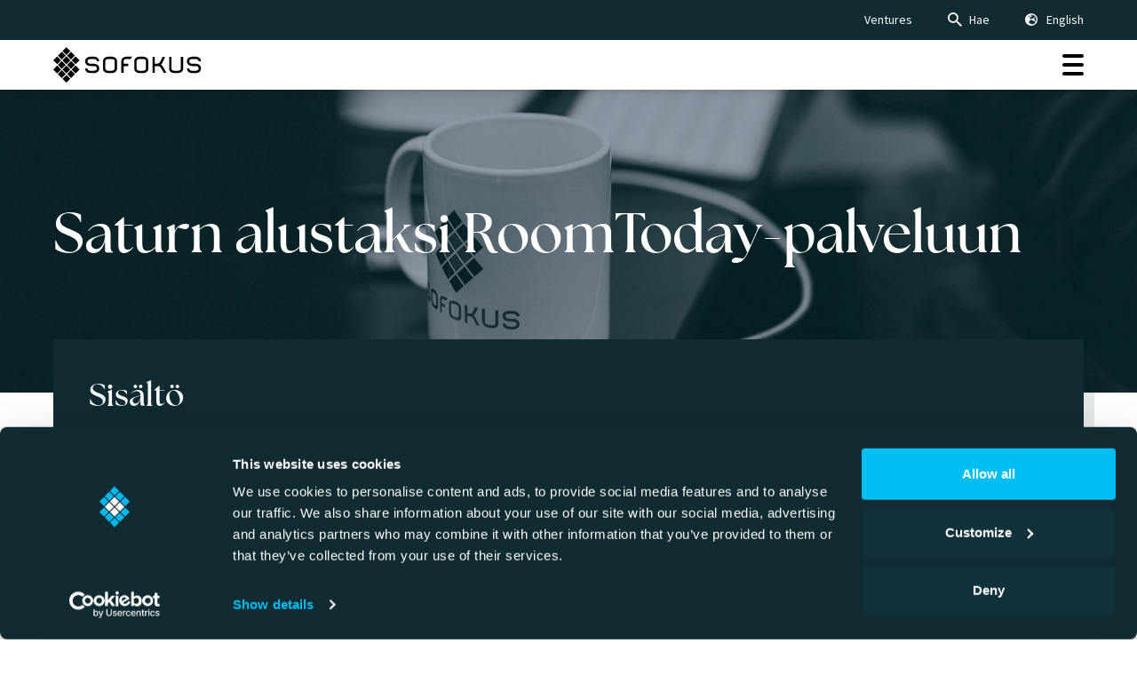

--- FILE ---
content_type: text/html; charset=UTF-8
request_url: https://www.sofokus.com/fi/blogi/saturn-alustaksi-roomtoday-palveluun/
body_size: 16566
content:
<!DOCTYPE html>

<html lang="fi" prefix="og: https://ogp.me/ns#">
<head>
    <meta charset="utf-8">
    <meta name="viewport" content="initial-scale=1.0,width=device-width">

    <title>Saturn alustaksi RoomToday-palveluun Matkailumessuilla 2008</title>

    <script type="text/javascript" data-cookieconsent="ignore">
	window.dataLayer = window.dataLayer || [];

	function gtag() {
		dataLayer.push(arguments);
	}

	gtag("consent", "default", {
		ad_personalization: "denied",
		ad_storage: "denied",
		ad_user_data: "denied",
		analytics_storage: "denied",
		functionality_storage: "denied",
		personalization_storage: "denied",
		security_storage: "granted",
		wait_for_update: 500,
	});
	gtag("set", "ads_data_redaction", true);
	</script>
<script type="text/javascript" data-cookieconsent="ignore">
		(function (w, d, s, l, i) {
		w[l] = w[l] || [];
		w[l].push({'gtm.start': new Date().getTime(), event: 'gtm.js'});
		var f = d.getElementsByTagName(s)[0], j = d.createElement(s), dl = l !== 'dataLayer' ? '&l=' + l : '';
		j.async = true;
		j.src = 'https://www.googletagmanager.com/gtm.js?id=' + i + dl;
		f.parentNode.insertBefore(j, f);
	})(
		window,
		document,
		'script',
		'dataLayer',
		'GTM-NGGFC3B'
	);
</script>
<script type="text/javascript"
		id="Cookiebot"
		src="https://consent.cookiebot.com/uc.js"
		data-implementation="wp"
		data-cbid="61e0cd60-dbe9-4c0e-9a25-ebe3fa4825c7"
							data-blockingmode="auto"
	></script>

<!-- Google Tag Manager for WordPress by gtm4wp.com -->
<script data-cfasync="false" data-pagespeed-no-defer data-cookieconsent="ignore">
	var gtm4wp_datalayer_name = "dataLayer";
	var dataLayer = dataLayer || [];
</script>
<!-- End Google Tag Manager for WordPress by gtm4wp.com -->
<!-- Search Engine Optimization by Rank Math PRO - https://rankmath.com/ -->
<meta name="description" content="Saturn alustaksi RoomToday-palveluun ja palvelun lanseeraus Matkailumessuilla vuonna 2008 Helsingissä. Kyseessä on uusi majoitusinformaatiopalvelu."/>
<meta name="robots" content="follow, index, max-snippet:-1, max-video-preview:-1, max-image-preview:large"/>
<link rel="canonical" href="https://www.sofokus.com/fi/blogi/saturn-alustaksi-roomtoday-palveluun/" />
<meta property="og:locale" content="fi_FI" />
<meta property="og:type" content="article" />
<meta property="og:title" content="Saturn alustaksi RoomToday-palveluun Matkailumessuilla 2008" />
<meta property="og:description" content="Saturn alustaksi RoomToday-palveluun ja palvelun lanseeraus Matkailumessuilla vuonna 2008 Helsingissä. Kyseessä on uusi majoitusinformaatiopalvelu." />
<meta property="og:url" content="https://www.sofokus.com/fi/blogi/saturn-alustaksi-roomtoday-palveluun/" />
<meta property="og:site_name" content="Sofokus" />
<meta property="article:publisher" content="https://www.facebook.com/sofokus" />
<meta property="article:section" content="Kategorisoimaton" />
<meta property="og:updated_time" content="2023-03-09T07:37:38+02:00" />
<meta property="fb:admins" content="259265254489940" />
<meta property="og:image" content="https://www.sofokus.com/wp-content/uploads/nimetocc88n-2048-x-1152-px-16.png" />
<meta property="og:image:secure_url" content="https://www.sofokus.com/wp-content/uploads/nimetocc88n-2048-x-1152-px-16.png" />
<meta property="og:image:width" content="768" />
<meta property="og:image:height" content="432" />
<meta property="og:image:alt" content="Canvas collection Platform Basic™" />
<meta property="og:image:type" content="image/png" />
<meta property="article:published_time" content="2008-01-25T06:45:26+02:00" />
<meta property="article:modified_time" content="2023-03-09T07:37:38+02:00" />
<meta name="twitter:card" content="summary_large_image" />
<meta name="twitter:title" content="Saturn alustaksi RoomToday-palveluun Matkailumessuilla 2008" />
<meta name="twitter:description" content="Saturn alustaksi RoomToday-palveluun ja palvelun lanseeraus Matkailumessuilla vuonna 2008 Helsingissä. Kyseessä on uusi majoitusinformaatiopalvelu." />
<meta name="twitter:site" content="@sofokus" />
<meta name="twitter:creator" content="@teemumalinen" />
<meta name="twitter:image" content="https://www.sofokus.com/wp-content/uploads/nimetocc88n-2048-x-1152-px-16.png" />
<meta name="twitter:label1" content="Written by" />
<meta name="twitter:data1" content="Teemu Malinen" />
<meta name="twitter:label2" content="Time to read" />
<meta name="twitter:data2" content="1 minute" />
<script type="application/ld+json" class="rank-math-schema-pro">{"@context":"https://schema.org","@graph":[{"@type":"Place","@id":"https://www.sofokus.com/#place","address":{"@type":"PostalAddress","streetAddress":"Juhana Herttuan Puistokatu 3","addressLocality":"Turku","postalCode":"20200","addressCountry":"Finland"}},{"@type":"Organization","@id":"https://www.sofokus.com/#organization","name":"Sofokus","url":"https://www.sofokus.com","sameAs":["https://www.facebook.com/sofokus","https://twitter.com/sofokus"],"address":{"@type":"PostalAddress","streetAddress":"Juhana Herttuan Puistokatu 3","addressLocality":"Turku","postalCode":"20200","addressCountry":"Finland"},"logo":{"@type":"ImageObject","@id":"https://www.sofokus.com/#logo","url":"https://www.sofokus.com/wp-content/uploads/sofokus-logo.png","contentUrl":"https://www.sofokus.com/wp-content/uploads/sofokus-logo.png","caption":"Sofokus","inLanguage":"fi","width":"800","height":"800"},"location":{"@id":"https://www.sofokus.com/#place"}},{"@type":"WebSite","@id":"https://www.sofokus.com/#website","url":"https://www.sofokus.com","name":"Sofokus","publisher":{"@id":"https://www.sofokus.com/#organization"},"inLanguage":"fi"},{"@type":"ImageObject","@id":"https://www.sofokus.com/wp-content/uploads/nimetocc88n-2048-x-1152-px-16.png","url":"https://www.sofokus.com/wp-content/uploads/nimetocc88n-2048-x-1152-px-16.png","width":"2048","height":"1152","caption":"Canvas collection Platform Basic\u2122","inLanguage":"fi"},{"@type":"WebPage","@id":"https://www.sofokus.com/fi/blogi/saturn-alustaksi-roomtoday-palveluun/#webpage","url":"https://www.sofokus.com/fi/blogi/saturn-alustaksi-roomtoday-palveluun/","name":"Saturn alustaksi RoomToday-palveluun Matkailumessuilla 2008","datePublished":"2008-01-25T06:45:26+02:00","dateModified":"2023-03-09T07:37:38+02:00","isPartOf":{"@id":"https://www.sofokus.com/#website"},"primaryImageOfPage":{"@id":"https://www.sofokus.com/wp-content/uploads/nimetocc88n-2048-x-1152-px-16.png"},"inLanguage":"fi"},{"@type":"Person","@id":"https://www.sofokus.com/fi/kirjoittaja/teemumalinen/","name":"Teemu Malinen","description":"Teemu Malinen is the founder of Professional digital business agency Sofokus Group helping companies to achieve results with digitality.","url":"https://www.sofokus.com/fi/kirjoittaja/teemumalinen/","image":{"@type":"ImageObject","@id":"https://secure.gravatar.com/avatar/791cb60a8449b3595a80d6f319f532071f1baf552b08168c0504d9ec9d02ac91?s=96&amp;d=mm&amp;r=g","url":"https://secure.gravatar.com/avatar/791cb60a8449b3595a80d6f319f532071f1baf552b08168c0504d9ec9d02ac91?s=96&amp;d=mm&amp;r=g","caption":"Teemu Malinen","inLanguage":"fi"},"sameAs":["https://twitter.com/teemumalinen"],"worksFor":{"@id":"https://www.sofokus.com/#organization"}},{"@type":"BlogPosting","headline":"Saturn alustaksi RoomToday-palveluun Matkailumessuilla 2008","keywords":"Saturn alustaksi RoomToday-palveluun","datePublished":"2008-01-25T06:45:26+02:00","dateModified":"2023-03-09T07:37:38+02:00","articleSection":"Kategorisoimaton","author":{"@id":"https://www.sofokus.com/fi/kirjoittaja/teemumalinen/","name":"Teemu Malinen"},"publisher":{"@id":"https://www.sofokus.com/#organization"},"description":"Saturn alustaksi RoomToday-palveluun ja palvelun lanseeraus Matkailumessuilla vuonna 2008 Helsingiss\u00e4. Kyseess\u00e4 on uusi majoitusinformaatiopalvelu.","name":"Saturn alustaksi RoomToday-palveluun Matkailumessuilla 2008","@id":"https://www.sofokus.com/fi/blogi/saturn-alustaksi-roomtoday-palveluun/#richSnippet","isPartOf":{"@id":"https://www.sofokus.com/fi/blogi/saturn-alustaksi-roomtoday-palveluun/#webpage"},"image":{"@id":"https://www.sofokus.com/wp-content/uploads/nimetocc88n-2048-x-1152-px-16.png"},"inLanguage":"fi","mainEntityOfPage":{"@id":"https://www.sofokus.com/fi/blogi/saturn-alustaksi-roomtoday-palveluun/#webpage"}}]}</script>
<!-- /Rank Math WordPress SEO plugin -->

<link rel='dns-prefetch' href='//fonts.googleapis.com' />
<link rel='dns-prefetch' href='//use.typekit.net' />
<link rel="alternate" title="oEmbed (JSON)" type="application/json+oembed" href="https://www.sofokus.com/wp-json/oembed/1.0/embed?url=https%3A%2F%2Fwww.sofokus.com%2Ffi%2Fblogi%2Fsaturn-alustaksi-roomtoday-palveluun%2F&#038;lang=fi" />
<link rel="alternate" title="oEmbed (XML)" type="text/xml+oembed" href="https://www.sofokus.com/wp-json/oembed/1.0/embed?url=https%3A%2F%2Fwww.sofokus.com%2Ffi%2Fblogi%2Fsaturn-alustaksi-roomtoday-palveluun%2F&#038;format=xml&#038;lang=fi" />
		<style>
			.lazyload,
			.lazyloading {
				max-width: 100%;
			}
		</style>
		<style id='wp-img-auto-sizes-contain-inline-css' type='text/css'>
img:is([sizes=auto i],[sizes^="auto," i]){contain-intrinsic-size:3000px 1500px}
/*# sourceURL=wp-img-auto-sizes-contain-inline-css */
</style>
<style id='wp-emoji-styles-inline-css' type='text/css'>

	img.wp-smiley, img.emoji {
		display: inline !important;
		border: none !important;
		box-shadow: none !important;
		height: 1em !important;
		width: 1em !important;
		margin: 0 0.07em !important;
		vertical-align: -0.1em !important;
		background: none !important;
		padding: 0 !important;
	}
/*# sourceURL=wp-emoji-styles-inline-css */
</style>
<style id='wp-block-library-inline-css' type='text/css'>
:root{--wp-block-synced-color:#7a00df;--wp-block-synced-color--rgb:122,0,223;--wp-bound-block-color:var(--wp-block-synced-color);--wp-editor-canvas-background:#ddd;--wp-admin-theme-color:#007cba;--wp-admin-theme-color--rgb:0,124,186;--wp-admin-theme-color-darker-10:#006ba1;--wp-admin-theme-color-darker-10--rgb:0,107,160.5;--wp-admin-theme-color-darker-20:#005a87;--wp-admin-theme-color-darker-20--rgb:0,90,135;--wp-admin-border-width-focus:2px}@media (min-resolution:192dpi){:root{--wp-admin-border-width-focus:1.5px}}.wp-element-button{cursor:pointer}:root .has-very-light-gray-background-color{background-color:#eee}:root .has-very-dark-gray-background-color{background-color:#313131}:root .has-very-light-gray-color{color:#eee}:root .has-very-dark-gray-color{color:#313131}:root .has-vivid-green-cyan-to-vivid-cyan-blue-gradient-background{background:linear-gradient(135deg,#00d084,#0693e3)}:root .has-purple-crush-gradient-background{background:linear-gradient(135deg,#34e2e4,#4721fb 50%,#ab1dfe)}:root .has-hazy-dawn-gradient-background{background:linear-gradient(135deg,#faaca8,#dad0ec)}:root .has-subdued-olive-gradient-background{background:linear-gradient(135deg,#fafae1,#67a671)}:root .has-atomic-cream-gradient-background{background:linear-gradient(135deg,#fdd79a,#004a59)}:root .has-nightshade-gradient-background{background:linear-gradient(135deg,#330968,#31cdcf)}:root .has-midnight-gradient-background{background:linear-gradient(135deg,#020381,#2874fc)}:root{--wp--preset--font-size--normal:16px;--wp--preset--font-size--huge:42px}.has-regular-font-size{font-size:1em}.has-larger-font-size{font-size:2.625em}.has-normal-font-size{font-size:var(--wp--preset--font-size--normal)}.has-huge-font-size{font-size:var(--wp--preset--font-size--huge)}.has-text-align-center{text-align:center}.has-text-align-left{text-align:left}.has-text-align-right{text-align:right}.has-fit-text{white-space:nowrap!important}#end-resizable-editor-section{display:none}.aligncenter{clear:both}.items-justified-left{justify-content:flex-start}.items-justified-center{justify-content:center}.items-justified-right{justify-content:flex-end}.items-justified-space-between{justify-content:space-between}.screen-reader-text{border:0;clip-path:inset(50%);height:1px;margin:-1px;overflow:hidden;padding:0;position:absolute;width:1px;word-wrap:normal!important}.screen-reader-text:focus{background-color:#ddd;clip-path:none;color:#444;display:block;font-size:1em;height:auto;left:5px;line-height:normal;padding:15px 23px 14px;text-decoration:none;top:5px;width:auto;z-index:100000}html :where(.has-border-color){border-style:solid}html :where([style*=border-top-color]){border-top-style:solid}html :where([style*=border-right-color]){border-right-style:solid}html :where([style*=border-bottom-color]){border-bottom-style:solid}html :where([style*=border-left-color]){border-left-style:solid}html :where([style*=border-width]){border-style:solid}html :where([style*=border-top-width]){border-top-style:solid}html :where([style*=border-right-width]){border-right-style:solid}html :where([style*=border-bottom-width]){border-bottom-style:solid}html :where([style*=border-left-width]){border-left-style:solid}html :where(img[class*=wp-image-]){height:auto;max-width:100%}:where(figure){margin:0 0 1em}html :where(.is-position-sticky){--wp-admin--admin-bar--position-offset:var(--wp-admin--admin-bar--height,0px)}@media screen and (max-width:600px){html :where(.is-position-sticky){--wp-admin--admin-bar--position-offset:0px}}

/*# sourceURL=wp-block-library-inline-css */
</style><style id='wp-block-heading-inline-css' type='text/css'>
h1:where(.wp-block-heading).has-background,h2:where(.wp-block-heading).has-background,h3:where(.wp-block-heading).has-background,h4:where(.wp-block-heading).has-background,h5:where(.wp-block-heading).has-background,h6:where(.wp-block-heading).has-background{padding:1.25em 2.375em}h1.has-text-align-left[style*=writing-mode]:where([style*=vertical-lr]),h1.has-text-align-right[style*=writing-mode]:where([style*=vertical-rl]),h2.has-text-align-left[style*=writing-mode]:where([style*=vertical-lr]),h2.has-text-align-right[style*=writing-mode]:where([style*=vertical-rl]),h3.has-text-align-left[style*=writing-mode]:where([style*=vertical-lr]),h3.has-text-align-right[style*=writing-mode]:where([style*=vertical-rl]),h4.has-text-align-left[style*=writing-mode]:where([style*=vertical-lr]),h4.has-text-align-right[style*=writing-mode]:where([style*=vertical-rl]),h5.has-text-align-left[style*=writing-mode]:where([style*=vertical-lr]),h5.has-text-align-right[style*=writing-mode]:where([style*=vertical-rl]),h6.has-text-align-left[style*=writing-mode]:where([style*=vertical-lr]),h6.has-text-align-right[style*=writing-mode]:where([style*=vertical-rl]){rotate:180deg}
/*# sourceURL=https://www.sofokus.com/wp-includes/blocks/heading/style.min.css */
</style>
<style id='wp-block-list-inline-css' type='text/css'>
ol,ul{box-sizing:border-box}:root :where(.wp-block-list.has-background){padding:1.25em 2.375em}
/*# sourceURL=https://www.sofokus.com/wp-includes/blocks/list/style.min.css */
</style>
<style id='wp-block-paragraph-inline-css' type='text/css'>
.is-small-text{font-size:.875em}.is-regular-text{font-size:1em}.is-large-text{font-size:2.25em}.is-larger-text{font-size:3em}.has-drop-cap:not(:focus):first-letter{float:left;font-size:8.4em;font-style:normal;font-weight:100;line-height:.68;margin:.05em .1em 0 0;text-transform:uppercase}body.rtl .has-drop-cap:not(:focus):first-letter{float:none;margin-left:.1em}p.has-drop-cap.has-background{overflow:hidden}:root :where(p.has-background){padding:1.25em 2.375em}:where(p.has-text-color:not(.has-link-color)) a{color:inherit}p.has-text-align-left[style*="writing-mode:vertical-lr"],p.has-text-align-right[style*="writing-mode:vertical-rl"]{rotate:180deg}
/*# sourceURL=https://www.sofokus.com/wp-includes/blocks/paragraph/style.min.css */
</style>
<style id='global-styles-inline-css' type='text/css'>
:root{--wp--preset--aspect-ratio--square: 1;--wp--preset--aspect-ratio--4-3: 4/3;--wp--preset--aspect-ratio--3-4: 3/4;--wp--preset--aspect-ratio--3-2: 3/2;--wp--preset--aspect-ratio--2-3: 2/3;--wp--preset--aspect-ratio--16-9: 16/9;--wp--preset--aspect-ratio--9-16: 9/16;--wp--preset--color--black: #000000;--wp--preset--color--cyan-bluish-gray: #abb8c3;--wp--preset--color--white: #ffffff;--wp--preset--color--pale-pink: #f78da7;--wp--preset--color--vivid-red: #cf2e2e;--wp--preset--color--luminous-vivid-orange: #ff6900;--wp--preset--color--luminous-vivid-amber: #fcb900;--wp--preset--color--light-green-cyan: #7bdcb5;--wp--preset--color--vivid-green-cyan: #00d084;--wp--preset--color--pale-cyan-blue: #8ed1fc;--wp--preset--color--vivid-cyan-blue: #0693e3;--wp--preset--color--vivid-purple: #9b51e0;--wp--preset--color--capri: #CCF0FB;--wp--preset--gradient--vivid-cyan-blue-to-vivid-purple: linear-gradient(135deg,rgb(6,147,227) 0%,rgb(155,81,224) 100%);--wp--preset--gradient--light-green-cyan-to-vivid-green-cyan: linear-gradient(135deg,rgb(122,220,180) 0%,rgb(0,208,130) 100%);--wp--preset--gradient--luminous-vivid-amber-to-luminous-vivid-orange: linear-gradient(135deg,rgb(252,185,0) 0%,rgb(255,105,0) 100%);--wp--preset--gradient--luminous-vivid-orange-to-vivid-red: linear-gradient(135deg,rgb(255,105,0) 0%,rgb(207,46,46) 100%);--wp--preset--gradient--very-light-gray-to-cyan-bluish-gray: linear-gradient(135deg,rgb(238,238,238) 0%,rgb(169,184,195) 100%);--wp--preset--gradient--cool-to-warm-spectrum: linear-gradient(135deg,rgb(74,234,220) 0%,rgb(151,120,209) 20%,rgb(207,42,186) 40%,rgb(238,44,130) 60%,rgb(251,105,98) 80%,rgb(254,248,76) 100%);--wp--preset--gradient--blush-light-purple: linear-gradient(135deg,rgb(255,206,236) 0%,rgb(152,150,240) 100%);--wp--preset--gradient--blush-bordeaux: linear-gradient(135deg,rgb(254,205,165) 0%,rgb(254,45,45) 50%,rgb(107,0,62) 100%);--wp--preset--gradient--luminous-dusk: linear-gradient(135deg,rgb(255,203,112) 0%,rgb(199,81,192) 50%,rgb(65,88,208) 100%);--wp--preset--gradient--pale-ocean: linear-gradient(135deg,rgb(255,245,203) 0%,rgb(182,227,212) 50%,rgb(51,167,181) 100%);--wp--preset--gradient--electric-grass: linear-gradient(135deg,rgb(202,248,128) 0%,rgb(113,206,126) 100%);--wp--preset--gradient--midnight: linear-gradient(135deg,rgb(2,3,129) 0%,rgb(40,116,252) 100%);--wp--preset--font-size--small: 13px;--wp--preset--font-size--medium: 20px;--wp--preset--font-size--large: 36px;--wp--preset--font-size--x-large: 42px;--wp--preset--spacing--20: 0.44rem;--wp--preset--spacing--30: 0.67rem;--wp--preset--spacing--40: 1rem;--wp--preset--spacing--50: 1.5rem;--wp--preset--spacing--60: 2.25rem;--wp--preset--spacing--70: 3.38rem;--wp--preset--spacing--80: 5.06rem;--wp--preset--shadow--natural: 6px 6px 9px rgba(0, 0, 0, 0.2);--wp--preset--shadow--deep: 12px 12px 50px rgba(0, 0, 0, 0.4);--wp--preset--shadow--sharp: 6px 6px 0px rgba(0, 0, 0, 0.2);--wp--preset--shadow--outlined: 6px 6px 0px -3px rgb(255, 255, 255), 6px 6px rgb(0, 0, 0);--wp--preset--shadow--crisp: 6px 6px 0px rgb(0, 0, 0);}:where(body) { margin: 0; }.wp-site-blocks > .alignleft { float: left; margin-right: 2em; }.wp-site-blocks > .alignright { float: right; margin-left: 2em; }.wp-site-blocks > .aligncenter { justify-content: center; margin-left: auto; margin-right: auto; }:where(.is-layout-flex){gap: 0.5em;}:where(.is-layout-grid){gap: 0.5em;}.is-layout-flow > .alignleft{float: left;margin-inline-start: 0;margin-inline-end: 2em;}.is-layout-flow > .alignright{float: right;margin-inline-start: 2em;margin-inline-end: 0;}.is-layout-flow > .aligncenter{margin-left: auto !important;margin-right: auto !important;}.is-layout-constrained > .alignleft{float: left;margin-inline-start: 0;margin-inline-end: 2em;}.is-layout-constrained > .alignright{float: right;margin-inline-start: 2em;margin-inline-end: 0;}.is-layout-constrained > .aligncenter{margin-left: auto !important;margin-right: auto !important;}.is-layout-constrained > :where(:not(.alignleft):not(.alignright):not(.alignfull)){margin-left: auto !important;margin-right: auto !important;}body .is-layout-flex{display: flex;}.is-layout-flex{flex-wrap: wrap;align-items: center;}.is-layout-flex > :is(*, div){margin: 0;}body .is-layout-grid{display: grid;}.is-layout-grid > :is(*, div){margin: 0;}body{padding-top: 0px;padding-right: 0px;padding-bottom: 0px;padding-left: 0px;}a:where(:not(.wp-element-button)){text-decoration: underline;}:root :where(.wp-element-button, .wp-block-button__link){background-color: #32373c;border-width: 0;color: #fff;font-family: inherit;font-size: inherit;font-style: inherit;font-weight: inherit;letter-spacing: inherit;line-height: inherit;padding-top: calc(0.667em + 2px);padding-right: calc(1.333em + 2px);padding-bottom: calc(0.667em + 2px);padding-left: calc(1.333em + 2px);text-decoration: none;text-transform: inherit;}.has-black-color{color: var(--wp--preset--color--black) !important;}.has-cyan-bluish-gray-color{color: var(--wp--preset--color--cyan-bluish-gray) !important;}.has-white-color{color: var(--wp--preset--color--white) !important;}.has-pale-pink-color{color: var(--wp--preset--color--pale-pink) !important;}.has-vivid-red-color{color: var(--wp--preset--color--vivid-red) !important;}.has-luminous-vivid-orange-color{color: var(--wp--preset--color--luminous-vivid-orange) !important;}.has-luminous-vivid-amber-color{color: var(--wp--preset--color--luminous-vivid-amber) !important;}.has-light-green-cyan-color{color: var(--wp--preset--color--light-green-cyan) !important;}.has-vivid-green-cyan-color{color: var(--wp--preset--color--vivid-green-cyan) !important;}.has-pale-cyan-blue-color{color: var(--wp--preset--color--pale-cyan-blue) !important;}.has-vivid-cyan-blue-color{color: var(--wp--preset--color--vivid-cyan-blue) !important;}.has-vivid-purple-color{color: var(--wp--preset--color--vivid-purple) !important;}.has-capri-color{color: var(--wp--preset--color--capri) !important;}.has-black-background-color{background-color: var(--wp--preset--color--black) !important;}.has-cyan-bluish-gray-background-color{background-color: var(--wp--preset--color--cyan-bluish-gray) !important;}.has-white-background-color{background-color: var(--wp--preset--color--white) !important;}.has-pale-pink-background-color{background-color: var(--wp--preset--color--pale-pink) !important;}.has-vivid-red-background-color{background-color: var(--wp--preset--color--vivid-red) !important;}.has-luminous-vivid-orange-background-color{background-color: var(--wp--preset--color--luminous-vivid-orange) !important;}.has-luminous-vivid-amber-background-color{background-color: var(--wp--preset--color--luminous-vivid-amber) !important;}.has-light-green-cyan-background-color{background-color: var(--wp--preset--color--light-green-cyan) !important;}.has-vivid-green-cyan-background-color{background-color: var(--wp--preset--color--vivid-green-cyan) !important;}.has-pale-cyan-blue-background-color{background-color: var(--wp--preset--color--pale-cyan-blue) !important;}.has-vivid-cyan-blue-background-color{background-color: var(--wp--preset--color--vivid-cyan-blue) !important;}.has-vivid-purple-background-color{background-color: var(--wp--preset--color--vivid-purple) !important;}.has-capri-background-color{background-color: var(--wp--preset--color--capri) !important;}.has-black-border-color{border-color: var(--wp--preset--color--black) !important;}.has-cyan-bluish-gray-border-color{border-color: var(--wp--preset--color--cyan-bluish-gray) !important;}.has-white-border-color{border-color: var(--wp--preset--color--white) !important;}.has-pale-pink-border-color{border-color: var(--wp--preset--color--pale-pink) !important;}.has-vivid-red-border-color{border-color: var(--wp--preset--color--vivid-red) !important;}.has-luminous-vivid-orange-border-color{border-color: var(--wp--preset--color--luminous-vivid-orange) !important;}.has-luminous-vivid-amber-border-color{border-color: var(--wp--preset--color--luminous-vivid-amber) !important;}.has-light-green-cyan-border-color{border-color: var(--wp--preset--color--light-green-cyan) !important;}.has-vivid-green-cyan-border-color{border-color: var(--wp--preset--color--vivid-green-cyan) !important;}.has-pale-cyan-blue-border-color{border-color: var(--wp--preset--color--pale-cyan-blue) !important;}.has-vivid-cyan-blue-border-color{border-color: var(--wp--preset--color--vivid-cyan-blue) !important;}.has-vivid-purple-border-color{border-color: var(--wp--preset--color--vivid-purple) !important;}.has-capri-border-color{border-color: var(--wp--preset--color--capri) !important;}.has-vivid-cyan-blue-to-vivid-purple-gradient-background{background: var(--wp--preset--gradient--vivid-cyan-blue-to-vivid-purple) !important;}.has-light-green-cyan-to-vivid-green-cyan-gradient-background{background: var(--wp--preset--gradient--light-green-cyan-to-vivid-green-cyan) !important;}.has-luminous-vivid-amber-to-luminous-vivid-orange-gradient-background{background: var(--wp--preset--gradient--luminous-vivid-amber-to-luminous-vivid-orange) !important;}.has-luminous-vivid-orange-to-vivid-red-gradient-background{background: var(--wp--preset--gradient--luminous-vivid-orange-to-vivid-red) !important;}.has-very-light-gray-to-cyan-bluish-gray-gradient-background{background: var(--wp--preset--gradient--very-light-gray-to-cyan-bluish-gray) !important;}.has-cool-to-warm-spectrum-gradient-background{background: var(--wp--preset--gradient--cool-to-warm-spectrum) !important;}.has-blush-light-purple-gradient-background{background: var(--wp--preset--gradient--blush-light-purple) !important;}.has-blush-bordeaux-gradient-background{background: var(--wp--preset--gradient--blush-bordeaux) !important;}.has-luminous-dusk-gradient-background{background: var(--wp--preset--gradient--luminous-dusk) !important;}.has-pale-ocean-gradient-background{background: var(--wp--preset--gradient--pale-ocean) !important;}.has-electric-grass-gradient-background{background: var(--wp--preset--gradient--electric-grass) !important;}.has-midnight-gradient-background{background: var(--wp--preset--gradient--midnight) !important;}.has-small-font-size{font-size: var(--wp--preset--font-size--small) !important;}.has-medium-font-size{font-size: var(--wp--preset--font-size--medium) !important;}.has-large-font-size{font-size: var(--wp--preset--font-size--large) !important;}.has-x-large-font-size{font-size: var(--wp--preset--font-size--x-large) !important;}
/*# sourceURL=global-styles-inline-css */
</style>

<link rel='stylesheet' id='seoaic_front_main_css-css' href='https://www.sofokus.com/wp-content/plugins/seoai-client/assets/css/front.min.css?ver=2.20.10' type='text/css' media='all' />
<style id='seoaic_front_main_css-inline-css' type='text/css'>

            .seoaic-multistep-form {
                background-color: #fff !important;
                border: 0px solid #000 !important;
                border-radius: 0px !important;
            }

            div.seoaic-multistep-form .seoaic-ms-step-question {
                background: #fff;
                color: #100717;
                font-size: 13px;
                border-radius: 0px;
                border: 0px solid #000 !important;
            }

            .seoaic-multistep-form .seoaic-ms-text-message-wrapper {
                background: #fff;
                color: #100717;
                font-size: 13px ;
                border-radius: 0px;
                border: 0px solid #000;
            }
            .seoaic-multistep-form .seoaic-ms-multi-items-wrapper label {
                background: #fff;
                color: #100717;
                font-size: 13px;
                border-radius: 0px;
                border: 0px solid #000;
            }

            .seoaic-multistep-form .seoaic-ms-textarea-content textarea {
                border-radius: 0px;
                outline: 1px solid #fff;
            }

            .seoaic-multistep-form .seoaic-ms-contact-fields-wrapper {
                background: #fff;
                border-radius: 0px;
                border: 0px solid #000;
            }

            .seoaic-multistep-form .seoaic-ms-contact-field {
                border-radius: 0px;
                outline: 1px solid #fff;
                font-size: 13px;
            }

            .seoaic-multistep-form .seoaic-ms-contact-field-content label {
                color: #100717;
                font-size: 13px;
            }

            .seoaic-multistep-form .seoaic-ms-buttons-wrapper button {
                background: #fff;
                color: #100717;
                font-size: 13px;
                border-radius: 0px;
                border: 0px solid #000;
            }

            .seoaic-multistep-form .seoaic-ms-answer-item {
                background: #fff;
                color: #100717;
                font-size: 13px;
                border-radius: 0px;
                border: 0px solid #000;
            }

            .seoaic-multistep-form .seoaic-ms-bot-icon.show {
                background-color: #fff;
                background-size: 36px 36px;
                background-position: center center;
                background-repeat: no-repeat;
                border-radius: 0px;
                border: 0px solid #000;
                width: 36px;
                height: 36px;
                left: 0;
                padding: 6px;
                box-sizing: content-box;
            }

            .seoaic-multistep-form .seoaic-multistep-progress {
                height: 5px;
                background-color: #000;
            }
        


            .seoaic-ia-buttons-content button {
                background: #fff;
                color: #100717;
                font-size: 13px;
                border-radius: 0px;
                border: 0px solid #000;
            }

            .seoaic-ia-multi-items-wrapper label {
                background: #fff;
                color: #100717;
                font-size: 13px;
                border-radius: 0px;
                border: 0px solid #000;
            }

            .seoaic-ia-textarea-content textarea {
                border-radius: 0px;
                outline: 1px solid #fff;
            }

        
/*# sourceURL=seoaic_front_main_css-inline-css */
</style>
<link rel='stylesheet' id='source_sans_pro-css' href='https://fonts.googleapis.com/css?family=Source+Sans+Pro:300,400,600,700' type='text/css' media='all' />
<link rel='stylesheet' id='playfair_display-css' href='https://fonts.googleapis.com/css2?family=Playfair+Display:wght@400;600;700&#038;display=swap' type='text/css' media='all' />
<link rel='stylesheet' id='adobe_font-css' href='https://use.typekit.net/dvy2qfh.css?ver=6.9' type='text/css' media='all' />
<link rel='stylesheet' id='theme-global-css' href='https://www.sofokus.com/wp-content/themes/theme/assets/build/css/global-836fd78930.css' type='text/css' media='all' />
<link rel='stylesheet' id='aos_css-css' href='https://www.sofokus.com/wp-content/themes/theme/node_modules/aos/dist/aos.css?ver=6.9' type='text/css' media='all' />
<link rel='stylesheet' id='hamburgers-css' href='https://www.sofokus.com/wp-content/themes/theme/node_modules/hamburgers/dist/hamburgers.min.css?ver=6.9' type='text/css' media='all' />
<script type="text/javascript" src="https://www.sofokus.com/wp-includes/js/jquery/jquery.min.js?ver=3.7.1" id="jquery-core-js"></script>
<script type="text/javascript" src="https://www.sofokus.com/wp-includes/js/jquery/jquery-migrate.min.js?ver=3.4.1" id="jquery-migrate-js"></script>
<script type="text/javascript" src="https://www.sofokus.com/wp-content/themes/theme/node_modules/aos/dist/aos.js?ver=6.9" id="aos_js-js"></script>
<link rel="https://api.w.org/" href="https://www.sofokus.com/wp-json/" /><link rel="alternate" title="JSON" type="application/json" href="https://www.sofokus.com/wp-json/wp/v2/posts/720" /><link rel='shortlink' href='https://www.sofokus.com/?p=720' />
<meta name="google-site-verification" content="slxAIgCRyrCE1-1P1BRg_uciJnTLvOLYZMvK_HQw6WI" />
<style>.post-thumbnail img[src$='.svg'] { width: 100%; height: auto; }</style>
<!-- Google Tag Manager for WordPress by gtm4wp.com -->
<!-- GTM Container placement set to automatic -->
<script data-cfasync="false" data-pagespeed-no-defer type="text/javascript" data-cookieconsent="ignore">
	var dataLayer_content = {"pageTitle":"Saturn alustaksi RoomToday-palveluun Matkailumessuilla 2008","pagePostType":"post","pagePostType2":"single-post","pageCategory":["uncategorized-fi"],"pagePostAuthor":"Teemu Malinen"};
	dataLayer.push( dataLayer_content );
</script>
<script data-cfasync="false" data-pagespeed-no-defer type="text/javascript" data-cookieconsent="ignore">
(function(w,d,s,l,i){w[l]=w[l]||[];w[l].push({'gtm.start':
new Date().getTime(),event:'gtm.js'});var f=d.getElementsByTagName(s)[0],
j=d.createElement(s),dl=l!='dataLayer'?'&l='+l:'';j.async=true;j.src=
'//www.googletagmanager.com/gtm.js?id='+i+dl;f.parentNode.insertBefore(j,f);
})(window,document,'script','dataLayer','GTM-NGGFC3B');
</script>
<!-- End Google Tag Manager for WordPress by gtm4wp.com -->		<script>
			document.documentElement.className = document.documentElement.className.replace('no-js', 'js');
		</script>
				<style>
			.no-js img.lazyload {
				display: none;
			}

			figure.wp-block-image img.lazyloading {
				min-width: 150px;
			}

			.lazyload,
			.lazyloading {
				--smush-placeholder-width: 100px;
				--smush-placeholder-aspect-ratio: 1/1;
				width: var(--smush-image-width, var(--smush-placeholder-width)) !important;
				aspect-ratio: var(--smush-image-aspect-ratio, var(--smush-placeholder-aspect-ratio)) !important;
			}

						.lazyload, .lazyloading {
				opacity: 0;
			}

			.lazyloaded {
				opacity: 1;
				transition: opacity 400ms;
				transition-delay: 0ms;
			}

					</style>
		
    <link rel="apple-touch-icon" sizes="180x180"
          href="https://www.sofokus.com/wp-content/themes/theme/assets/img/favicons/apple-touch-icon.png">
    <link rel="icon" type="image/png" sizes="32x32"
          href="https://www.sofokus.com/wp-content/themes/theme/assets/img/favicons/favicon-32x32.png">
    <link rel="icon" type="image/png" sizes="16x16"
          href="https://www.sofokus.com/wp-content/themes/theme/assets/img/favicons/favicon-16x16.png">
    <link rel="manifest" href="https://www.sofokus.com/wp-content/themes/theme/assets/img/favicons/manifest.json">
    <link rel="mask-icon" href="https://www.sofokus.com/wp-content/themes/theme/assets/img/favicons/safari-pinned-tab.svg"
          color="#5bbad5">
</head>
<body class="wp-singular post-template-default single single-post postid-720 single-format-standard wp-embed-responsive wp-theme-theme">
<header id="header">
        <div class="top-menu">
        <div class="container-lg">
            <div class="row">
                <div class="col-12">
                    <nav class="top-navigation">
                        <div class="search-container">
                            <form role="search" method="get" id="searchform" class="searchform" action="https://www.sofokus.com/fi/">
				<div>
					<label class="screen-reader-text" for="s">Haku:</label>
					<input type="text" value="" name="s" id="s" />
					<input type="submit" id="searchsubmit" value="Hae" />
				</div>
			</form>                        </div>
                        <div class="menu-top-menu-fi-container"><ul id="menu-top-menu-fi" class="menu"><li id="menu-item-67023" class="menu-item menu-item-type-post_type menu-item-object-page menu-item-67023"><a href="https://www.sofokus.com/fi/sofokus-ventures/">Ventures</a></li>
<li id="menu-item-67024" class="search menu-item menu-item-type-custom menu-item-object-custom menu-item-67024"><a href="#">Hae</a></li>
<li id="menu-item-67025-en" class="lang-item lang-item-2 lang-item-en no-translation lang-item-first menu-item menu-item-type-custom menu-item-object-custom menu-item-67025-en"><a href="https://www.sofokus.com/" hreflang="en-GB" lang="en-GB">English</a></li>
</ul></div>                    </nav>
                </div>
            </div>
        </div>
    </div>
    <div id="main-menu" class="main-menu">
        <div class="container-lg">
            <div class="row">
                <div class="col-12">
                    <a href="https://www.sofokus.com/fi/">
                        <img class="logo" height="40" width="167"
                             src="https://www.sofokus.com/wp-content/themes/theme/assets/img/logo-dark.svg"
                             alt="Sofokus"/></a>
                    <nav id="site-navigation" class="main-navigation">
                        <div class="menu-paavalikko-container"><ul id="menu-paavalikko" class="menu"><li id="menu-item-45682" class="menu-item menu-item-type-post_type menu-item-object-page menu-item-has-children menu-item-45682"><a href="https://www.sofokus.com/fi/palvelut/">Palvelut</a>            <div class="mega-menu-wrapper">
                <div class="container-lg">
                                    <div class="mega-menu-images">
                                                        <a class="item" href="https://www.sofokus.com/fi/digitaalinen-palvelumuotoilu/">
                                    <div class="image">
                                        <img src="https://www.sofokus.com/wp-content/uploads/icon-digitaalinen-palvelumuotoilu.svg" class="attachment-medium size-medium" alt="" decoding="async" />                                    </div>
                                    <div class="content">
                                        <span>Digitaalinen palvelumuotoilu</span>
                                        <div class="description">Suunnittelemme liiketoimintalähtöisiä palveluita, jotka ylittävät asiakkaidesi tarpeet ja odotukset.</div>
                                    </div>
                                    <div class="arrow">
                                        <svg width="16" height="15" viewBox="0 0 16 15" fill="none"
                                             xmlns="http://www.w3.org/2000/svg">
                                            <path
                                                d="M15.5742 8.13672L9.73828 14.3242C9.63281 14.4648 9.45703 14.5 9.31641 14.5C9.17578 14.5 9.03516 14.4648 8.92969 14.3594C8.68359 14.1484 8.68359 13.7969 8.89453 13.5859L13.8164 8.3125H0.5625C0.246094 8.3125 0 8.06641 0 7.78516C0 7.50391 0.246094 7.1875 0.5625 7.1875H13.8164L8.89453 1.94922C8.68359 1.73828 8.68359 1.38672 8.92969 1.17578C9.17578 0.964844 9.52734 0.964844 9.73828 1.21094L15.5742 7.39844C15.7852 7.60938 15.7852 7.92578 15.5742 8.13672Z"
                                                fill="black"/>
                                        </svg>
                                    </div>
                                </a>
                                                                <a class="item" href="https://www.sofokus.com/fi/design-as-aservice-ux-ui/">
                                    <div class="image">
                                        <img src="https://www.sofokus.com/wp-content/uploads/icon-uxuipalveluna.svg" class="attachment-medium size-medium" alt="" decoding="async" />                                    </div>
                                    <div class="content">
                                        <span>UI/UX Design -tiimi palveluna</span>
                                        <div class="description">Kokeneet UX/UI-suunnittelijat käyttöösi joustavasti ja kustannustehokkaasti.</div>
                                    </div>
                                    <div class="arrow">
                                        <svg width="16" height="15" viewBox="0 0 16 15" fill="none"
                                             xmlns="http://www.w3.org/2000/svg">
                                            <path
                                                d="M15.5742 8.13672L9.73828 14.3242C9.63281 14.4648 9.45703 14.5 9.31641 14.5C9.17578 14.5 9.03516 14.4648 8.92969 14.3594C8.68359 14.1484 8.68359 13.7969 8.89453 13.5859L13.8164 8.3125H0.5625C0.246094 8.3125 0 8.06641 0 7.78516C0 7.50391 0.246094 7.1875 0.5625 7.1875H13.8164L8.89453 1.94922C8.68359 1.73828 8.68359 1.38672 8.92969 1.17578C9.17578 0.964844 9.52734 0.964844 9.73828 1.21094L15.5742 7.39844C15.7852 7.60938 15.7852 7.92578 15.5742 8.13672Z"
                                                fill="black"/>
                                        </svg>
                                    </div>
                                </a>
                                                                <a class="item" href="https://www.sofokus.com/fi/sofokus-katsastus-it-auditointi/">
                                    <div class="image">
                                        <img src="https://www.sofokus.com/wp-content/uploads/icon-katsastus.svg" class="attachment-medium size-medium" alt="" decoding="async" />                                    </div>
                                    <div class="content">
                                        <span>Sofokus Katsastus™</span>
                                        <div class="description">Selvitä digipalvelusi käyttäjäkokemuksen, arvontuoton ja teknisen toimivuuden nykytila.</div>
                                    </div>
                                    <div class="arrow">
                                        <svg width="16" height="15" viewBox="0 0 16 15" fill="none"
                                             xmlns="http://www.w3.org/2000/svg">
                                            <path
                                                d="M15.5742 8.13672L9.73828 14.3242C9.63281 14.4648 9.45703 14.5 9.31641 14.5C9.17578 14.5 9.03516 14.4648 8.92969 14.3594C8.68359 14.1484 8.68359 13.7969 8.89453 13.5859L13.8164 8.3125H0.5625C0.246094 8.3125 0 8.06641 0 7.78516C0 7.50391 0.246094 7.1875 0.5625 7.1875H13.8164L8.89453 1.94922C8.68359 1.73828 8.68359 1.38672 8.92969 1.17578C9.17578 0.964844 9.52734 0.964844 9.73828 1.21094L15.5742 7.39844C15.7852 7.60938 15.7852 7.92578 15.5742 8.13672Z"
                                                fill="black"/>
                                        </svg>
                                    </div>
                                </a>
                                                    </div>
                                    <div class="mega-menu"> <!-- Opening mega-menu div here -->
                    <ul class="mega-menu"> <!-- Output the <ul> element -->
        	<li id="menu-item-68590" class="menu-item menu-item-type-custom menu-item-object-custom menu-item-has-children menu-item-68590"><a href="#">Digitaalinen strategia</a>    <ul class="sub-menu"> <!-- Output the <ul> element -->
        		<li id="menu-item-68592" class="menu-item menu-item-type-post_type menu-item-object-page menu-item-68592"><a href="https://www.sofokus.com/fi/liiketoimintamuotoilu/">Liiketoimintamuotoilu</a></li>
		<li id="menu-item-68593" class="menu-item menu-item-type-post_type menu-item-object-page menu-item-68593"><a href="https://www.sofokus.com/fi/asiakasymmarrys/">Asiakasymmärryksen syventäminen</a></li>
		<li id="menu-item-68594" class="menu-item menu-item-type-post_type menu-item-object-page menu-item-68594"><a href="https://www.sofokus.com/fi/startup-rahoitus/">Startup-rahoitus</a></li>
	</ul>
</li>
	<li id="menu-item-68595" class="menu-item menu-item-type-custom menu-item-object-custom menu-item-has-children menu-item-68595"><a href="#">Design ja konseptointi</a>    <ul class="sub-menu"> <!-- Output the <ul> element -->
        		<li id="menu-item-68596" class="menu-item menu-item-type-post_type menu-item-object-page menu-item-68596"><a href="https://www.sofokus.com/fi/palvelumuotoilu/">Palvelumuotoilu</a></li>
		<li id="menu-item-68597" class="menu-item menu-item-type-post_type menu-item-object-page menu-item-68597"><a href="https://www.sofokus.com/fi/kayttoliittymasuunnittelu/">UX/UI-suunnittelu</a></li>
		<li id="menu-item-68598" class="menu-item menu-item-type-post_type menu-item-object-page menu-item-68598"><a href="https://www.sofokus.com/fi/prototypointi/">Interaktiiviset prototyypit</a></li>
	</ul>
</li>
	<li id="menu-item-68599" class="menu-item menu-item-type-custom menu-item-object-custom menu-item-has-children menu-item-68599"><a href="#">Ohjelmistokehitys</a>    <ul class="sub-menu"> <!-- Output the <ul> element -->
        		<li id="menu-item-68600" class="menu-item menu-item-type-post_type menu-item-object-page menu-item-68600"><a href="https://www.sofokus.com/fi/ohjelmistoarkkitehtuuri/">Ohjelmistoarkkitehtuuri</a></li>
		<li id="menu-item-68601" class="menu-item menu-item-type-post_type menu-item-object-page menu-item-68601"><a href="https://www.sofokus.com/fi/ohjelmistokehitys/">Verkkosivustot</a></li>
		<li id="menu-item-68602" class="menu-item menu-item-type-post_type menu-item-object-page menu-item-68602"><a href="https://www.sofokus.com/fi/digital-commerce/">Verkkokaupat ja digital commerce -ratkaisut</a></li>
		<li id="menu-item-68603" class="menu-item menu-item-type-post_type menu-item-object-page menu-item-68603"><a href="https://www.sofokus.com/fi/integraatiot/">Järjestelmäintegraatiot</a></li>
	</ul>
</li>
	<li id="menu-item-68604" class="menu-item menu-item-type-custom menu-item-object-custom menu-item-has-children menu-item-68604"><a href="#">Jatkuvat palvelut</a>    <ul class="sub-menu"> <!-- Output the <ul> element -->
        		<li id="menu-item-68606" class="menu-item menu-item-type-post_type menu-item-object-page menu-item-68606"><a href="https://www.sofokus.com/fi/yllapitopalvelut/">Ylläpito</a></li>
		<li id="menu-item-68607" class="menu-item menu-item-type-post_type menu-item-object-page menu-item-68607"><a href="https://www.sofokus.com/fi/analytiikkapalvelut/">Data-analytiikka</a></li>
		<li id="menu-item-68608" class="menu-item menu-item-type-post_type menu-item-object-page menu-item-68608"><a href="https://www.sofokus.com/fi/pienkehitys/">Jatko- ja pienkehitys</a></li>
	</ul>
</li>
	<li id="menu-item-68605" class="menu-item menu-item-type-custom menu-item-object-custom menu-item-has-children menu-item-68605"><a href="#">Palvelupaketit</a>    <ul class="sub-menu"> <!-- Output the <ul> element -->
        		<li id="menu-item-68609" class="menu-item menu-item-type-post_type menu-item-object-page menu-item-68609"><a href="https://www.sofokus.com/fi/ai-mahdollisuuksien-arviointi/">Tekoäly osaksi liiketoimintaa</a></li>
		<li id="menu-item-68618" class="menu-item menu-item-type-post_type menu-item-object-page menu-item-68618"><a href="https://www.sofokus.com/fi/design-as-aservice-ux-ui/">UX/UI design-tiimi palveluna</a></li>
		<li id="menu-item-68610" class="menu-item menu-item-type-post_type menu-item-object-page menu-item-68610"><a href="https://www.sofokus.com/fi/bigcommerce/">BigCommerce-verkkokauppa</a></li>
		<li id="menu-item-69787" class="menu-item menu-item-type-post_type menu-item-object-page menu-item-69787"><a href="https://www.sofokus.com/fi/shopify-verkkokauppa/">Shopify-verkkokauppa</a></li>
		<li id="menu-item-68611" class="menu-item menu-item-type-post_type menu-item-object-page menu-item-68611"><a href="https://www.sofokus.com/fi/digitaalinen-palvelumuotoilu/">Digitaalinen palvelumuotoilu</a></li>
		<li id="menu-item-68612" class="menu-item menu-item-type-post_type menu-item-object-page menu-item-68612"><a href="https://www.sofokus.com/fi/sofokus-katsastus-it-auditointi/">Sofokus Katsastus™ -IT-Auditointi</a></li>
		<li id="menu-item-68613" class="menu-item menu-item-type-post_type menu-item-object-page menu-item-68613"><a href="https://www.sofokus.com/fi/wordpress-verkkosivut-palveluna/">WordPress-verkkosivut palveluna</a></li>
		<li id="menu-item-68614" class="menu-item menu-item-type-post_type menu-item-object-page menu-item-68614"><a href="https://www.sofokus.com/fi/evasteet-kuntoon-cookiebotin-avulla/">Evästeet ja GDPR</a></li>
	</ul>
</li>
</ul>
</div>
</div>
</div>
</li>
<li id="menu-item-68889" class="menu-item menu-item-type-custom menu-item-object-custom menu-item-has-children menu-item-68889"><a href="#">Toimialat</a>            <div class="mega-menu-wrapper">
                <div class="container-lg">
                                    <div class="mega-menu-images">
                                                        <a class="item" href="https://www.sofokus.com/fi/digitaalinen-palvelumuotoilu/">
                                    <div class="image">
                                        <img src="https://www.sofokus.com/wp-content/uploads/icon-digitaalinen-palvelumuotoilu.svg" class="attachment-medium size-medium" alt="" decoding="async" />                                    </div>
                                    <div class="content">
                                        <span>Digitaalinen palvelumuotoilu</span>
                                        <div class="description">Suunnittelemme liiketoimintalähtöisiä palveluita, jotka ylittävät asiakkaidesi tarpeet ja odotukset.</div>
                                    </div>
                                    <div class="arrow">
                                        <svg width="16" height="15" viewBox="0 0 16 15" fill="none"
                                             xmlns="http://www.w3.org/2000/svg">
                                            <path
                                                d="M15.5742 8.13672L9.73828 14.3242C9.63281 14.4648 9.45703 14.5 9.31641 14.5C9.17578 14.5 9.03516 14.4648 8.92969 14.3594C8.68359 14.1484 8.68359 13.7969 8.89453 13.5859L13.8164 8.3125H0.5625C0.246094 8.3125 0 8.06641 0 7.78516C0 7.50391 0.246094 7.1875 0.5625 7.1875H13.8164L8.89453 1.94922C8.68359 1.73828 8.68359 1.38672 8.92969 1.17578C9.17578 0.964844 9.52734 0.964844 9.73828 1.21094L15.5742 7.39844C15.7852 7.60938 15.7852 7.92578 15.5742 8.13672Z"
                                                fill="black"/>
                                        </svg>
                                    </div>
                                </a>
                                                                <a class="item" href="https://www.sofokus.com/fi/design-as-aservice-ux-ui/">
                                    <div class="image">
                                        <img src="https://www.sofokus.com/wp-content/uploads/icon-uxuipalveluna.svg" class="attachment-medium size-medium" alt="" decoding="async" />                                    </div>
                                    <div class="content">
                                        <span>UI/UX Design -tiimi palveluna</span>
                                        <div class="description">Kokeneet UX/UI-suunnittelijat käyttöösi joustavasti ja kustannustehokkaasti.</div>
                                    </div>
                                    <div class="arrow">
                                        <svg width="16" height="15" viewBox="0 0 16 15" fill="none"
                                             xmlns="http://www.w3.org/2000/svg">
                                            <path
                                                d="M15.5742 8.13672L9.73828 14.3242C9.63281 14.4648 9.45703 14.5 9.31641 14.5C9.17578 14.5 9.03516 14.4648 8.92969 14.3594C8.68359 14.1484 8.68359 13.7969 8.89453 13.5859L13.8164 8.3125H0.5625C0.246094 8.3125 0 8.06641 0 7.78516C0 7.50391 0.246094 7.1875 0.5625 7.1875H13.8164L8.89453 1.94922C8.68359 1.73828 8.68359 1.38672 8.92969 1.17578C9.17578 0.964844 9.52734 0.964844 9.73828 1.21094L15.5742 7.39844C15.7852 7.60938 15.7852 7.92578 15.5742 8.13672Z"
                                                fill="black"/>
                                        </svg>
                                    </div>
                                </a>
                                                                <a class="item" href="https://www.sofokus.com/fi/sofokus-katsastus-it-auditointi/">
                                    <div class="image">
                                        <img src="https://www.sofokus.com/wp-content/uploads/icon-katsastus.svg" class="attachment-medium size-medium" alt="" decoding="async" />                                    </div>
                                    <div class="content">
                                        <span>Sofokus Katsastus™</span>
                                        <div class="description">Selvitä digipalvelusi käyttäjäkokemuksen, arvontuoton ja teknisen toimivuuden nykytila.</div>
                                    </div>
                                    <div class="arrow">
                                        <svg width="16" height="15" viewBox="0 0 16 15" fill="none"
                                             xmlns="http://www.w3.org/2000/svg">
                                            <path
                                                d="M15.5742 8.13672L9.73828 14.3242C9.63281 14.4648 9.45703 14.5 9.31641 14.5C9.17578 14.5 9.03516 14.4648 8.92969 14.3594C8.68359 14.1484 8.68359 13.7969 8.89453 13.5859L13.8164 8.3125H0.5625C0.246094 8.3125 0 8.06641 0 7.78516C0 7.50391 0.246094 7.1875 0.5625 7.1875H13.8164L8.89453 1.94922C8.68359 1.73828 8.68359 1.38672 8.92969 1.17578C9.17578 0.964844 9.52734 0.964844 9.73828 1.21094L15.5742 7.39844C15.7852 7.60938 15.7852 7.92578 15.5742 8.13672Z"
                                                fill="black"/>
                                        </svg>
                                    </div>
                                </a>
                                                    </div>
                                    <div class="mega-menu"> <!-- Opening mega-menu div here -->
                    <ul class="mega-menu"> <!-- Output the <ul> element -->
        	<li id="menu-item-69058" class="menu-item menu-item-type-custom menu-item-object-custom menu-item-has-children menu-item-69058"><a href="#">Palvelumme toimialoittain</a>    <ul class="sub-menu"> <!-- Output the <ul> element -->
        		<li id="menu-item-68893" class="menu-item menu-item-type-post_type menu-item-object-page menu-item-68893"><a href="https://www.sofokus.com/fi/autoala/">Autoala</a></li>
		<li id="menu-item-68890" class="menu-item menu-item-type-post_type menu-item-object-page menu-item-68890"><a href="https://www.sofokus.com/fi/energia-ala/">Energia-ala</a></li>
		<li id="menu-item-68894" class="menu-item menu-item-type-post_type menu-item-object-page menu-item-68894"><a href="https://www.sofokus.com/fi/jarjestot-ja-saatiot/">Järjestöt ja säätiöt</a></li>
		<li id="menu-item-68892" class="menu-item menu-item-type-post_type menu-item-object-page menu-item-68892"><a href="https://www.sofokus.com/fi/liikenneala/">Liikenneala</a></li>
		<li id="menu-item-68891" class="menu-item menu-item-type-post_type menu-item-object-page menu-item-68891"><a href="https://www.sofokus.com/fi/valmistava-teollisuus/">Valmistava teollisuus</a></li>
	</ul>
</li>
</ul>
</div>
</div>
</div>
</li>
<li id="menu-item-45681" class="menu-item menu-item-type-post_type menu-item-object-page menu-item-45681"><a href="https://www.sofokus.com/fi/asiakkaat/">Asiakkaat</a></li>
<li id="menu-item-45849" class="menu-item menu-item-type-post_type menu-item-object-page menu-item-45849"><a href="https://www.sofokus.com/fi/meista/">Meistä</a></li>
<li id="menu-item-47877" class="menu-item menu-item-type-post_type menu-item-object-page current_page_parent menu-item-47877"><a href="https://www.sofokus.com/fi/blogi/">Blogi</a></li>
</ul></div>                    </nav>

                    <a class="cta btn small outlined" href="https://www.sofokus.com/fi/ota-yhteytta/">Ota yhteyttä</a>

                    <div class="hamburger--stand">
                        <div class="hamburger-box">
                            <div class="hamburger-inner"></div>
                        </div>
                    </div>
                </div>
            </div>
        </div>
    </div>
    <nav id="mobile-main-navigation">
        <div class="menu-paavalikko-container"><ul id="menu-paavalikko-1" class="menu"><li class="menu-item menu-item-type-post_type menu-item-object-page menu-item-has-children menu-item-45682"><a href="https://www.sofokus.com/fi/palvelut/">Palvelut</a>
<ul class="sub-menu">
	<li class="menu-item menu-item-type-custom menu-item-object-custom menu-item-has-children menu-item-68590"><a href="#">Digitaalinen strategia</a>
	<ul class="sub-menu">
		<li class="menu-item menu-item-type-post_type menu-item-object-page menu-item-68592"><a href="https://www.sofokus.com/fi/liiketoimintamuotoilu/">Liiketoimintamuotoilu</a></li>
		<li class="menu-item menu-item-type-post_type menu-item-object-page menu-item-68593"><a href="https://www.sofokus.com/fi/asiakasymmarrys/">Asiakasymmärryksen syventäminen</a></li>
		<li class="menu-item menu-item-type-post_type menu-item-object-page menu-item-68594"><a href="https://www.sofokus.com/fi/startup-rahoitus/">Startup-rahoitus</a></li>
	</ul>
</li>
	<li class="menu-item menu-item-type-custom menu-item-object-custom menu-item-has-children menu-item-68595"><a href="#">Design ja konseptointi</a>
	<ul class="sub-menu">
		<li class="menu-item menu-item-type-post_type menu-item-object-page menu-item-68596"><a href="https://www.sofokus.com/fi/palvelumuotoilu/">Palvelumuotoilu</a></li>
		<li class="menu-item menu-item-type-post_type menu-item-object-page menu-item-68597"><a href="https://www.sofokus.com/fi/kayttoliittymasuunnittelu/">UX/UI-suunnittelu</a></li>
		<li class="menu-item menu-item-type-post_type menu-item-object-page menu-item-68598"><a href="https://www.sofokus.com/fi/prototypointi/">Interaktiiviset prototyypit</a></li>
	</ul>
</li>
	<li class="menu-item menu-item-type-custom menu-item-object-custom menu-item-has-children menu-item-68599"><a href="#">Ohjelmistokehitys</a>
	<ul class="sub-menu">
		<li class="menu-item menu-item-type-post_type menu-item-object-page menu-item-68600"><a href="https://www.sofokus.com/fi/ohjelmistoarkkitehtuuri/">Ohjelmistoarkkitehtuuri</a></li>
		<li class="menu-item menu-item-type-post_type menu-item-object-page menu-item-68601"><a href="https://www.sofokus.com/fi/ohjelmistokehitys/">Verkkosivustot</a></li>
		<li class="menu-item menu-item-type-post_type menu-item-object-page menu-item-68602"><a href="https://www.sofokus.com/fi/digital-commerce/">Verkkokaupat ja digital commerce -ratkaisut</a></li>
		<li class="menu-item menu-item-type-post_type menu-item-object-page menu-item-68603"><a href="https://www.sofokus.com/fi/integraatiot/">Järjestelmäintegraatiot</a></li>
	</ul>
</li>
	<li class="menu-item menu-item-type-custom menu-item-object-custom menu-item-has-children menu-item-68604"><a href="#">Jatkuvat palvelut</a>
	<ul class="sub-menu">
		<li class="menu-item menu-item-type-post_type menu-item-object-page menu-item-68606"><a href="https://www.sofokus.com/fi/yllapitopalvelut/">Ylläpito</a></li>
		<li class="menu-item menu-item-type-post_type menu-item-object-page menu-item-68607"><a href="https://www.sofokus.com/fi/analytiikkapalvelut/">Data-analytiikka</a></li>
		<li class="menu-item menu-item-type-post_type menu-item-object-page menu-item-68608"><a href="https://www.sofokus.com/fi/pienkehitys/">Jatko- ja pienkehitys</a></li>
	</ul>
</li>
	<li class="menu-item menu-item-type-custom menu-item-object-custom menu-item-has-children menu-item-68605"><a href="#">Palvelupaketit</a>
	<ul class="sub-menu">
		<li class="menu-item menu-item-type-post_type menu-item-object-page menu-item-68609"><a href="https://www.sofokus.com/fi/ai-mahdollisuuksien-arviointi/">Tekoäly osaksi liiketoimintaa</a></li>
		<li class="menu-item menu-item-type-post_type menu-item-object-page menu-item-68618"><a href="https://www.sofokus.com/fi/design-as-aservice-ux-ui/">UX/UI design-tiimi palveluna</a></li>
		<li class="menu-item menu-item-type-post_type menu-item-object-page menu-item-68610"><a href="https://www.sofokus.com/fi/bigcommerce/">BigCommerce-verkkokauppa</a></li>
		<li class="menu-item menu-item-type-post_type menu-item-object-page menu-item-69787"><a href="https://www.sofokus.com/fi/shopify-verkkokauppa/">Shopify-verkkokauppa</a></li>
		<li class="menu-item menu-item-type-post_type menu-item-object-page menu-item-68611"><a href="https://www.sofokus.com/fi/digitaalinen-palvelumuotoilu/">Digitaalinen palvelumuotoilu</a></li>
		<li class="menu-item menu-item-type-post_type menu-item-object-page menu-item-68612"><a href="https://www.sofokus.com/fi/sofokus-katsastus-it-auditointi/">Sofokus Katsastus™ -IT-Auditointi</a></li>
		<li class="menu-item menu-item-type-post_type menu-item-object-page menu-item-68613"><a href="https://www.sofokus.com/fi/wordpress-verkkosivut-palveluna/">WordPress-verkkosivut palveluna</a></li>
		<li class="menu-item menu-item-type-post_type menu-item-object-page menu-item-68614"><a href="https://www.sofokus.com/fi/evasteet-kuntoon-cookiebotin-avulla/">Evästeet ja GDPR</a></li>
	</ul>
</li>
</ul>
</li>
<li class="menu-item menu-item-type-custom menu-item-object-custom menu-item-has-children menu-item-68889"><a href="#">Toimialat</a>
<ul class="sub-menu">
	<li class="menu-item menu-item-type-custom menu-item-object-custom menu-item-has-children menu-item-69058"><a href="#">Palvelumme toimialoittain</a>
	<ul class="sub-menu">
		<li class="menu-item menu-item-type-post_type menu-item-object-page menu-item-68893"><a href="https://www.sofokus.com/fi/autoala/">Autoala</a></li>
		<li class="menu-item menu-item-type-post_type menu-item-object-page menu-item-68890"><a href="https://www.sofokus.com/fi/energia-ala/">Energia-ala</a></li>
		<li class="menu-item menu-item-type-post_type menu-item-object-page menu-item-68894"><a href="https://www.sofokus.com/fi/jarjestot-ja-saatiot/">Järjestöt ja säätiöt</a></li>
		<li class="menu-item menu-item-type-post_type menu-item-object-page menu-item-68892"><a href="https://www.sofokus.com/fi/liikenneala/">Liikenneala</a></li>
		<li class="menu-item menu-item-type-post_type menu-item-object-page menu-item-68891"><a href="https://www.sofokus.com/fi/valmistava-teollisuus/">Valmistava teollisuus</a></li>
	</ul>
</li>
</ul>
</li>
<li class="menu-item menu-item-type-post_type menu-item-object-page menu-item-45681"><a href="https://www.sofokus.com/fi/asiakkaat/">Asiakkaat</a></li>
<li class="menu-item menu-item-type-post_type menu-item-object-page menu-item-45849"><a href="https://www.sofokus.com/fi/meista/">Meistä</a></li>
<li class="menu-item menu-item-type-post_type menu-item-object-page current_page_parent menu-item-47877"><a href="https://www.sofokus.com/fi/blogi/">Blogi</a></li>
</ul></div>        <div class="button-container">
            <a class="cta btn small outlined" href="https://www.sofokus.com/fi/ota-yhteytta/">Ota yhteyttä</a>
        </div>
    </nav>
</header>



<main>

    <div class="post">
        <div class="hero ">
                            <div class="hero-image"><img src="https://www.sofokus.com/wp-content/themes/theme/assets/img/hero-default.webp" alt="Sofokus - Di­gi­taa­li­sen lii­ke­toi­min­nan kump­pa­ni"/></div>
                        <div class="container-lg">
                <div class="row">
                    <div class="col-12">
                        <h1>Saturn alustaksi RoomToday-palveluun</h1>
                                            </div>
                </div>
            </div>
        </div>
        <div class="container-lg">
            <div class="row">
                <div class="col-12 col-lg-8 col-left">
                    <p class="post-date"><span>25 tammi 2008</span>
                                            </p>
                    <p>Saturn alustaksi RoomToday-palveluun. Saturn Server™ alustatuote on valittu mobiilin matkailupalvelun, RoomTodayn alustaksi. RoomToday-palvelu jukistettiin matkailumessuilla Helsingissä 16.1.2008.<br />
Palvelun virallinen lehdistötiedote:</p>
<h2 id="roomtoday-on-majoituksen-mobiili-markkinapaikka">Roomtoday on majoituksen mobiili markkinapaikka</h2>
<p>Matkamessujen alkaessa 17.1.2008 avataan käyttöön uusi, tekstiviestitekniikkaan perustuva majoitusinformaatiopalvelu Roomtoday. Palvelu on helppokäyttöinen ja yksinkertainen, mutta silti täysin uusi täsmätyökalu majoitusta tarjoavien yritysten ja sitä etsivien asiakkaiden yhdistämiseksi. Palvelun on tuottanut itsekin majoitusliiketoimintaa harjoittava Meripalo Oy yhdessä turkulaisen sovelluskehittäjän Nowire Oy:n kanssa ja se perustuu Saturn Server –alustateknologiaan.<br />
Vaikka matkailualalle on tarjolla lukuisa määrä erilaisia info- ja varauspalveluja sekä mainosmedioita, tietävät alan ammattilaiset kuten myös monet kuluttajat, että majapaikan löytämiseksi joutuu joskus näkemään paljon vaivaa. Informaatio kunkin paikkakunnan sen hetkisestä majoituskapasiteetista on hajallaan netin eri varausjärjestelmissä; paikallinen matkailuinfo palvelee vain tietyssä pisteessä tiettynä aikana eikä asiakkaalla ole usein käytössään muuta välinettä kuin matkapuhelin asian selvittämiseksi. Toisaalta, varsinkin matkailusesonkien aikana varaustilanne hotelleissa muuttuu jatkuvasti: peruutusten ja muutosten johdosta alun perin täydelle päivälle voi ikävästi jäädä vapaata, kun viime hetken asiakkaita ei löydetä tilalle.<br />
Uusi Roomtoday-palvelu yhdistää internetin, majoitusta etsivät asiakkaat ja sekä vapaat huoneet yhdellä tekstiviestillä. Majoitusasiakas voi lähettää viestin room + paikkakunnan nimi (esim. room naantali) numeroon 16369 ja paluuviestissä hän saa alueen vapaat majoituspaikat yhteystietoineen. Palvelua kehitettäessä on ollut tavoitteena loppuasiakkaalle mahdollisimman helppo ja nopeakäyttöinen palvelu, joka tuo tarvittavan informaation minne tahansa matkapuhelimella. Toisaalta, kynnys Roomtoday-palveluun liittymiselle on haluttu tehdä kaikenlaisille majoitusliikkeille mahdollisimman matalaksi: kulut ovat pienet ja käyttö hyvin yksinkertaista.<br />
Vasta viime vuosina on markkinoille tullut tekstiviestipalveluja, jotka tarjoavat todellista lisäarvoa käyttäjilleen. Älykkäät SMS-palvelut ovat käyttäjälleen helppoja ja hyödyllisiä yhdistäen usein mobiilitekniikkaa ja internet-sovelluksia. Meripalo Oy on vuodesta 1999 harjoittanut majoitustoimintaa Naantalissa ja Turunmaan saaristossa. Täten Roomtoday-palvelu on kehitetty käytännön kokemusten pohjalta palvelemaan majoitusalaa koko Suomessa. Uudella palvelullaan Meripalo Oy tähtää myös nopeaan kansainvälistymiseen yhdessä yhteistyökumppaniensa kanssa.</p>
<h2 id="lisatiedot">Lisätiedot</h2>
<p>Minna Palo, toimitusjohtaja, Meripalo Oy<br />
puh. 040-751 5962, <a title="etunimi.sukunimi@roomtoday.fi" href="mailto:etunimi.sukunimi@roomtoday.fi">etunimi.sukunimi@roomtoday.fi</a>&#8221;</p>
                    <div class="social-share">
                        <h3 class="exclude-shortcut">Jaa artikkeli</h3>
                        <div>
                            <a rel="noopener noreferrer" target="_blank"
                               href="https://www.facebook.com/sharer.php?u=https://www.sofokus.com/fi/blogi/saturn-alustaksi-roomtoday-palveluun/">
                                <img
                                    src="https://www.sofokus.com/wp-content/themes/theme/assets/img/facebook_dark.svg"
                                    alt="Facebook share">
                            </a>
                            <a rel="noopener noreferrer" target="_blank"
                               href="https://www.linkedin.com/shareArticle?mini=true&url=https://www.sofokus.com/fi/blogi/saturn-alustaksi-roomtoday-palveluun/&title=Saturn alustaksi RoomToday-palveluun">
                                <img
                                    src="https://www.sofokus.com/wp-content/themes/theme/assets/img/linkedin_dark.svg"
                                    alt="Linkedin share">
                            </a>
                            <a rel="noopener noreferrer" target="_blank"
                               href="https://twitter.com/intent/tweet?text='https://www.sofokus.com/fi/blogi/saturn-alustaksi-roomtoday-palveluun/'"><img
                                    src="https://www.sofokus.com/wp-content/themes/theme/assets/img/twitter_dark.svg"
                                    alt="Twitter share"></a>
                        </div>
                    </div>
                </div>
                <div class="col-12 col-lg-4 col-right">
                        <div class="shortcuts float">
        <div class="container-lg">
            <div class="row">
                <div
                    class="col-12  shortcuts-content">
                                            <h2 class="exclude-shortcut">Sisältö</h2>
                    
                                                        <ul>                <li class="h2"><a
                        href="#roomtoday-on-majoituksen-mobiili-markkinapaikka">Roomtoday on majoituksen mobiili markkinapaikka</a>
                </li>
                                <li class="h2"><a
                        href="#lisatiedot">Lisätiedot</a>
                </li>
                            </ul>                </div>
            </div>
        </div>
    </div>
                </div>
            </div>
        </div>
    </div>

<div class="author-box">
    <div class="row">
                    <div class="col-12 col-md-4 author-image"><img width="335" height="335" src="https://www.sofokus.com/wp-content/uploads/teemu_edited-335x335.png" class="attachment-person size-person" alt="" decoding="async" fetchpriority="high" srcset="https://www.sofokus.com/wp-content/uploads/teemu_edited-335x335.png 335w, https://www.sofokus.com/wp-content/uploads/teemu_edited-85x85.png 85w" sizes="(max-width: 335px) 100vw, 335px" />            </div>
                <div class="author-content author-padding col-12 col-md-8">
            <h3 class="author-name exclude-shortcut">Teemu Malinen</h3>
                            <p class="title">Founder & Chief Executive Officer</p>
                                        <p class="author-description">Teemu kirjoittaa digitaalisesta liiketoiminnasta, modernista yrityskulttuurista ja startup sijoittamisesta.</p>
                                    <div class="all-articles">
                <a href="https://www.sofokus.com/fi/kirjoittaja/teemumalinen/">Lue lisää kirjoittajan artikkeleja                    (161)</a>
            </div>
            <div class="social-media">
                <a href="mailto:teemu.malinen@sofokus.com"><img
                        src="https://www.sofokus.com/wp-content/themes/theme/assets/img/email_dark.svg" alt="Email"/></a>
                                    <a href="https://www.linkedin.com/in/teemumalinen/" target="_blank"><img
                            src="https://www.sofokus.com/wp-content/themes/theme/assets/img/linkedin_dark.svg"
                            alt="Linkedin"/></a>
                                                    <a href="https://twitter.com/teemumalinen" target="_blank"><img
                            src="https://www.sofokus.com/wp-content/themes/theme/assets/img/twitter_dark.svg"
                            alt="Twitter"/></a>
                            </div>
        </div>
    </div>
</div>
        <div class="read-more-pages container-lg content-container box-grid">
        <h2>Lue lisää aiheesta</h2>
        <div class="row"><div
    class="col-md-6 col-lg-4 box">    <a href="https://www.sofokus.com/fi/webinaari-yrityskulttuuri-ja-kasvu/">
        <div>
            <img src="https://www.sofokus.com/wp-content/themes/theme/assets/img/default-post-box-image.png" alt="Sofokus - A partner for your digital business" />        </div>
        <div class="content"><h3 class="exclude-shortcut">Webinaari | Yrityskulttuuri, kasvu ja digitaalisen liiketoiminnan skaalaaminen</h3>
            <div><p>Miksi niin monet yritykset jämähtävät tiettyyn kasvun vaiheeseen eikä liiketoiminnan skaalaaminen ota onnistuakseen? Webinaarin aiheet&#8230;</p>
</div>
            <button class="btn outlined small">Lue lisää</button>        </div>
    </a>
</div>
</div></div></main>
<script type="speculationrules">
{"prefetch":[{"source":"document","where":{"and":[{"href_matches":"/*"},{"not":{"href_matches":["/wp-*.php","/wp-admin/*","/wp-content/uploads/*","/wp-content/*","/wp-content/plugins/*","/wp-content/themes/theme/*","/*\\?(.+)"]}},{"not":{"selector_matches":"a[rel~=\"nofollow\"]"}},{"not":{"selector_matches":".no-prefetch, .no-prefetch a"}}]},"eagerness":"conservative"}]}
</script>
<script type="text/javascript" id="seoaic_front_main_js-js-extra">
/* <![CDATA[ */
var wpApiSettings = {"root":"https://www.sofokus.com/wp-json/","nonce":"1edb05fc8c"};
//# sourceURL=seoaic_front_main_js-js-extra
/* ]]> */
</script>
<script type="text/javascript" src="https://www.sofokus.com/wp-content/plugins/seoai-client/assets/js/front.min.js?ver=2.20.10" id="seoaic_front_main_js-js"></script>
<script type="text/javascript" id="pll_cookie_script-js-after">
/* <![CDATA[ */
(function() {
				var expirationDate = new Date();
				expirationDate.setTime( expirationDate.getTime() + 31536000 * 1000 );
				document.cookie = "pll_language=fi; expires=" + expirationDate.toUTCString() + "; path=/; secure; SameSite=Lax";
			}());

//# sourceURL=pll_cookie_script-js-after
/* ]]> */
</script>
<script type="text/javascript" id="rocket-browser-checker-js-after">
/* <![CDATA[ */
"use strict";var _createClass=function(){function defineProperties(target,props){for(var i=0;i<props.length;i++){var descriptor=props[i];descriptor.enumerable=descriptor.enumerable||!1,descriptor.configurable=!0,"value"in descriptor&&(descriptor.writable=!0),Object.defineProperty(target,descriptor.key,descriptor)}}return function(Constructor,protoProps,staticProps){return protoProps&&defineProperties(Constructor.prototype,protoProps),staticProps&&defineProperties(Constructor,staticProps),Constructor}}();function _classCallCheck(instance,Constructor){if(!(instance instanceof Constructor))throw new TypeError("Cannot call a class as a function")}var RocketBrowserCompatibilityChecker=function(){function RocketBrowserCompatibilityChecker(options){_classCallCheck(this,RocketBrowserCompatibilityChecker),this.passiveSupported=!1,this._checkPassiveOption(this),this.options=!!this.passiveSupported&&options}return _createClass(RocketBrowserCompatibilityChecker,[{key:"_checkPassiveOption",value:function(self){try{var options={get passive(){return!(self.passiveSupported=!0)}};window.addEventListener("test",null,options),window.removeEventListener("test",null,options)}catch(err){self.passiveSupported=!1}}},{key:"initRequestIdleCallback",value:function(){!1 in window&&(window.requestIdleCallback=function(cb){var start=Date.now();return setTimeout(function(){cb({didTimeout:!1,timeRemaining:function(){return Math.max(0,50-(Date.now()-start))}})},1)}),!1 in window&&(window.cancelIdleCallback=function(id){return clearTimeout(id)})}},{key:"isDataSaverModeOn",value:function(){return"connection"in navigator&&!0===navigator.connection.saveData}},{key:"supportsLinkPrefetch",value:function(){var elem=document.createElement("link");return elem.relList&&elem.relList.supports&&elem.relList.supports("prefetch")&&window.IntersectionObserver&&"isIntersecting"in IntersectionObserverEntry.prototype}},{key:"isSlowConnection",value:function(){return"connection"in navigator&&"effectiveType"in navigator.connection&&("2g"===navigator.connection.effectiveType||"slow-2g"===navigator.connection.effectiveType)}}]),RocketBrowserCompatibilityChecker}();
//# sourceURL=rocket-browser-checker-js-after
/* ]]> */
</script>
<script type="text/javascript" id="rocket-preload-links-js-extra">
/* <![CDATA[ */
var RocketPreloadLinksConfig = {"excludeUris":"/(?:.+/)?feed(?:/(?:.+/?)?)?$|/(?:.+/)?embed/|/(index.php/)?(.*)wp-json(/.*|$)|/refer/|/go/|/recommend/|/recommends/","usesTrailingSlash":"1","imageExt":"jpg|jpeg|gif|png|tiff|bmp|webp|avif|pdf|doc|docx|xls|xlsx|php","fileExt":"jpg|jpeg|gif|png|tiff|bmp|webp|avif|pdf|doc|docx|xls|xlsx|php|html|htm","siteUrl":"https://www.sofokus.com","onHoverDelay":"100","rateThrottle":"3"};
//# sourceURL=rocket-preload-links-js-extra
/* ]]> */
</script>
<script type="text/javascript" id="rocket-preload-links-js-after">
/* <![CDATA[ */
(function() {
"use strict";var r="function"==typeof Symbol&&"symbol"==typeof Symbol.iterator?function(e){return typeof e}:function(e){return e&&"function"==typeof Symbol&&e.constructor===Symbol&&e!==Symbol.prototype?"symbol":typeof e},e=function(){function i(e,t){for(var n=0;n<t.length;n++){var i=t[n];i.enumerable=i.enumerable||!1,i.configurable=!0,"value"in i&&(i.writable=!0),Object.defineProperty(e,i.key,i)}}return function(e,t,n){return t&&i(e.prototype,t),n&&i(e,n),e}}();function i(e,t){if(!(e instanceof t))throw new TypeError("Cannot call a class as a function")}var t=function(){function n(e,t){i(this,n),this.browser=e,this.config=t,this.options=this.browser.options,this.prefetched=new Set,this.eventTime=null,this.threshold=1111,this.numOnHover=0}return e(n,[{key:"init",value:function(){!this.browser.supportsLinkPrefetch()||this.browser.isDataSaverModeOn()||this.browser.isSlowConnection()||(this.regex={excludeUris:RegExp(this.config.excludeUris,"i"),images:RegExp(".("+this.config.imageExt+")$","i"),fileExt:RegExp(".("+this.config.fileExt+")$","i")},this._initListeners(this))}},{key:"_initListeners",value:function(e){-1<this.config.onHoverDelay&&document.addEventListener("mouseover",e.listener.bind(e),e.listenerOptions),document.addEventListener("mousedown",e.listener.bind(e),e.listenerOptions),document.addEventListener("touchstart",e.listener.bind(e),e.listenerOptions)}},{key:"listener",value:function(e){var t=e.target.closest("a"),n=this._prepareUrl(t);if(null!==n)switch(e.type){case"mousedown":case"touchstart":this._addPrefetchLink(n);break;case"mouseover":this._earlyPrefetch(t,n,"mouseout")}}},{key:"_earlyPrefetch",value:function(t,e,n){var i=this,r=setTimeout(function(){if(r=null,0===i.numOnHover)setTimeout(function(){return i.numOnHover=0},1e3);else if(i.numOnHover>i.config.rateThrottle)return;i.numOnHover++,i._addPrefetchLink(e)},this.config.onHoverDelay);t.addEventListener(n,function e(){t.removeEventListener(n,e,{passive:!0}),null!==r&&(clearTimeout(r),r=null)},{passive:!0})}},{key:"_addPrefetchLink",value:function(i){return this.prefetched.add(i.href),new Promise(function(e,t){var n=document.createElement("link");n.rel="prefetch",n.href=i.href,n.onload=e,n.onerror=t,document.head.appendChild(n)}).catch(function(){})}},{key:"_prepareUrl",value:function(e){if(null===e||"object"!==(void 0===e?"undefined":r(e))||!1 in e||-1===["http:","https:"].indexOf(e.protocol))return null;var t=e.href.substring(0,this.config.siteUrl.length),n=this._getPathname(e.href,t),i={original:e.href,protocol:e.protocol,origin:t,pathname:n,href:t+n};return this._isLinkOk(i)?i:null}},{key:"_getPathname",value:function(e,t){var n=t?e.substring(this.config.siteUrl.length):e;return n.startsWith("/")||(n="/"+n),this._shouldAddTrailingSlash(n)?n+"/":n}},{key:"_shouldAddTrailingSlash",value:function(e){return this.config.usesTrailingSlash&&!e.endsWith("/")&&!this.regex.fileExt.test(e)}},{key:"_isLinkOk",value:function(e){return null!==e&&"object"===(void 0===e?"undefined":r(e))&&(!this.prefetched.has(e.href)&&e.origin===this.config.siteUrl&&-1===e.href.indexOf("?")&&-1===e.href.indexOf("#")&&!this.regex.excludeUris.test(e.href)&&!this.regex.images.test(e.href))}}],[{key:"run",value:function(){"undefined"!=typeof RocketPreloadLinksConfig&&new n(new RocketBrowserCompatibilityChecker({capture:!0,passive:!0}),RocketPreloadLinksConfig).init()}}]),n}();t.run();
}());

//# sourceURL=rocket-preload-links-js-after
/* ]]> */
</script>
<script type="text/javascript" id="theme-global-js-extra">
/* <![CDATA[ */
var themeGlobal = {"showAll":"Show all"};
//# sourceURL=theme-global-js-extra
/* ]]> */
</script>
<script type="text/javascript" src="https://www.sofokus.com/wp-content/themes/theme/assets/build/js/global-a181c3a976.js" id="theme-global-js"></script>
<script type="text/javascript" id="smush-lazy-load-js-before">
/* <![CDATA[ */
var smushLazyLoadOptions = {"autoResizingEnabled":false,"autoResizeOptions":{"precision":5,"skipAutoWidth":true}};
//# sourceURL=smush-lazy-load-js-before
/* ]]> */
</script>
<script type="text/javascript" src="https://www.sofokus.com/wp-content/plugins/wp-smush-pro/app/assets/js/smush-lazy-load.min.js?ver=3.23.0" id="smush-lazy-load-js"></script>

<footer>
    <div class="upper">
        <div class="container-lg">
            <div class="logo">
                <a href="https://www.sofokus.com/fi/">
                    <img width="75" height="100"
                         src="https://www.sofokus.com/wp-content/themes/theme/assets/img/diamond.svg" alt="Sofokus"/>
                </a>
            </div>
            <div class="row">
                                    <div class="col-12 col-md-6 col-lg-3 footer-sidebar"><div id="block-15" class="widget widget_block">
<h2 class="wp-block-heading">Sofokus</h2>
</div><div id="block-27" class="widget widget_block widget_text">
<p>Juhana Herttuan Puistokatu 3<br>20200 Turku<br><a href="https://goo.gl/maps/Ed5wZkC3pY9AGxPN6" data-type="URL" target="_blank" rel="noreferrer noopener">Katso kartalta</a></p>
</div><div id="block-43" class="widget widget_block widget_text">
<p><a href="mailto:info@sofokus.com">info@sofokus.com</a></p>
</div><div id="block-28" class="widget widget_block">    <a href="https://www.sofokus.com/fi/ota-yhteytta/" class="btn primary small contact-button">Ota yhteyttä</a>

    <div class="social-media-links">
                            <a href="https://www.linkedin.com/company/sofokus/" target="_blank"><img decoding="async" height="40" width="40"
                    src="https://www.sofokus.com/wp-content/themes/theme/assets/img/linkedin.svg"
                    alt="LinkedIn"/></a>
                                    <a href="https://www.instagram.com/sofokus/" target="_blank"><img decoding="async" height="40" width="40"
                    src="https://www.sofokus.com/wp-content/themes/theme/assets/img/instagram.svg"
                    alt="Instagram"/></a>
                    </div>
</div></div>                    <div class="col-12 col-md-6 col-lg-3 footer-sidebar"><div id="block-29" class="widget widget_block">
<h2 class="wp-block-heading">Tutustu</h2>
</div><div id="block-30" class="widget widget_block">
<ul class="wp-block-list">
<li><a href="https://www.sofokus.com/fi/palvelut/" data-type="page" data-id="45540">Palvelut</a></li>



<li><a href="https://www.sofokus.com/fi/asiakkaat/" data-type="page" data-id="45596">Asiakkaat</a></li>



<li><a href="https://www.sofokus.com/fi/ihmiset/" data-type="page" data-id="47594">Asiantuntijat</a></li>



<li><a href="https://www.sofokus.com/fi/sofokus-ventures/" data-type="page" data-id="47353">Sofokus Ventures</a></li>
</ul>
</div></div>                    <div class="col-12 col-md-6 col-lg-3 footer-sidebar"><div id="block-31" class="widget widget_block">
<h2 class="wp-block-heading">Ota yhteyttä</h2>
</div><div id="block-32" class="widget widget_block">
<ul class="wp-block-list">
<li><a href="https://www.sofokus.com/fi/ota-yhteytta/" data-type="page" data-id="46448">Yhteydenotto</a></li>



<li><a href="https://www.sofokus.com/fi/ihmiset/" data-type="page" data-id="47594">Yhteystiedot</a></li>



<li><a href="https://www.sofokus.com/fi/medialle/" data-type="page" data-id="47939">Medialle</a></li>



<li><a href="https://www.sofokus.com/fi/laskutustiedot/" data-type="page" data-id="48045">Laskutustiedot</a></li>



<li><a href="https://www.sofokus.com/fi/ura-sofokuksella/" data-type="page" data-id="47058">Urat Sofokuksella</a></li>
</ul>
</div></div>                    <div class="col-12 col-md-6 col-lg-3 footer-sidebar"><div id="block-35" class="widget widget_block">
<h2 class="wp-block-heading">Inspiroidu</h2>
</div><div id="block-36" class="widget widget_block">
<ul class="wp-block-list">
<li><a href="https://www.sofokus.com/fi/blogi/" data-type="page" data-id="159">Blogi</a></li>



<li><a href="https://www.sofokus.com/better-monday-podcast-episodes/" data-type="page" data-id="48320">Better Monday podcast</a></li>



<li><a href="https://www.sofokus.com/fi/digitaalisen-liiketoiminnan-sanasto/" data-type="page" data-id="48318">Digitaalisen liiketoiminnan sanasto</a></li>



<li><a href="https://www.sofokus.com/fi/digitaalinen-liiketoiminta/">Digitaalisen liiketoiminnan tietopaketti</a></li>
</ul>
</div></div>            </div>
        </div>
    </div>
    <div class="lower">
        <div class="container-lg">
            <div class="row">
                <div class="col-12">
                    <div><div id="block-25" class="widget widget_block widget_text">
<p>© 2000-2025 Sofokus Group</p>
</div></div>
                    <div id="block-37" class="widget widget_block widget_text">
<p><a href="https://www.sofokus.com/fi/tietosuojaseloste/" data-type="page" data-id="48089">Tietosuojaseloste</a></p>
</div>                </div>
            </div>
        </div>
    </div>
</footer>
</body>
</html>


--- FILE ---
content_type: text/css;charset=utf-8
request_url: https://use.typekit.net/dvy2qfh.css?ver=6.9
body_size: 519
content:
/*
 * The Typekit service used to deliver this font or fonts for use on websites
 * is provided by Adobe and is subject to these Terms of Use
 * http://www.adobe.com/products/eulas/tou_typekit. For font license
 * information, see the list below.
 *
 * the-seasons:
 *   - http://typekit.com/eulas/00000000000000007750b302
 *   - http://typekit.com/eulas/00000000000000007750b301
 *   - http://typekit.com/eulas/00000000000000007758a678
 *   - http://typekit.com/eulas/00000000000000007758a67a
 *
 * © 2009-2025 Adobe Systems Incorporated. All Rights Reserved.
 */
/*{"last_published":"2025-08-06 13:24:42 UTC"}*/

@import url("https://p.typekit.net/p.css?s=1&k=dvy2qfh&ht=tk&f=53891.53892.53893.53895&a=86985695&app=typekit&e=css");

@font-face {
font-family:"the-seasons";
src:url("https://use.typekit.net/af/f7edd5/00000000000000007750b302/31/l?primer=7cdcb44be4a7db8877ffa5c0007b8dd865b3bbc383831fe2ea177f62257a9191&fvd=i7&v=3") format("woff2"),url("https://use.typekit.net/af/f7edd5/00000000000000007750b302/31/d?primer=7cdcb44be4a7db8877ffa5c0007b8dd865b3bbc383831fe2ea177f62257a9191&fvd=i7&v=3") format("woff"),url("https://use.typekit.net/af/f7edd5/00000000000000007750b302/31/a?primer=7cdcb44be4a7db8877ffa5c0007b8dd865b3bbc383831fe2ea177f62257a9191&fvd=i7&v=3") format("opentype");
font-display:auto;font-style:italic;font-weight:700;font-stretch:normal;
}

@font-face {
font-family:"the-seasons";
src:url("https://use.typekit.net/af/cd6931/00000000000000007750b301/31/l?primer=7cdcb44be4a7db8877ffa5c0007b8dd865b3bbc383831fe2ea177f62257a9191&fvd=i4&v=3") format("woff2"),url("https://use.typekit.net/af/cd6931/00000000000000007750b301/31/d?primer=7cdcb44be4a7db8877ffa5c0007b8dd865b3bbc383831fe2ea177f62257a9191&fvd=i4&v=3") format("woff"),url("https://use.typekit.net/af/cd6931/00000000000000007750b301/31/a?primer=7cdcb44be4a7db8877ffa5c0007b8dd865b3bbc383831fe2ea177f62257a9191&fvd=i4&v=3") format("opentype");
font-display:auto;font-style:italic;font-weight:400;font-stretch:normal;
}

@font-face {
font-family:"the-seasons";
src:url("https://use.typekit.net/af/0726c3/00000000000000007758a678/31/l?primer=7cdcb44be4a7db8877ffa5c0007b8dd865b3bbc383831fe2ea177f62257a9191&fvd=n4&v=3") format("woff2"),url("https://use.typekit.net/af/0726c3/00000000000000007758a678/31/d?primer=7cdcb44be4a7db8877ffa5c0007b8dd865b3bbc383831fe2ea177f62257a9191&fvd=n4&v=3") format("woff"),url("https://use.typekit.net/af/0726c3/00000000000000007758a678/31/a?primer=7cdcb44be4a7db8877ffa5c0007b8dd865b3bbc383831fe2ea177f62257a9191&fvd=n4&v=3") format("opentype");
font-display:auto;font-style:normal;font-weight:400;font-stretch:normal;
}

@font-face {
font-family:"the-seasons";
src:url("https://use.typekit.net/af/2a403e/00000000000000007758a67a/31/l?primer=7cdcb44be4a7db8877ffa5c0007b8dd865b3bbc383831fe2ea177f62257a9191&fvd=n7&v=3") format("woff2"),url("https://use.typekit.net/af/2a403e/00000000000000007758a67a/31/d?primer=7cdcb44be4a7db8877ffa5c0007b8dd865b3bbc383831fe2ea177f62257a9191&fvd=n7&v=3") format("woff"),url("https://use.typekit.net/af/2a403e/00000000000000007758a67a/31/a?primer=7cdcb44be4a7db8877ffa5c0007b8dd865b3bbc383831fe2ea177f62257a9191&fvd=n7&v=3") format("opentype");
font-display:auto;font-style:normal;font-weight:700;font-stretch:normal;
}

.tk-the-seasons { font-family: "the-seasons",sans-serif; }


--- FILE ---
content_type: text/css
request_url: https://www.sofokus.com/wp-content/themes/theme/assets/build/css/global-836fd78930.css
body_size: 111659
content:
@import url("https://fonts.googleapis.com/css?family=Source+Sans+Pro:300,400,600,700&display=swap");*{-webkit-box-sizing:border-box;box-sizing:border-box;color:inherit;font-family:inherit;font-size:inherit;font-style:inherit;font-weight:inherit;line-height:inherit;margin:0;padding:0}

/*!
 * Bootstrap Grid v4.4.1 (https://getbootstrap.com/)
 * Copyright 2011-2019 The Bootstrap Authors
 * Copyright 2011-2019 Twitter, Inc.
 * Licensed under MIT (https://github.com/twbs/bootstrap/blob/master/LICENSE)
 */html{font-size:100%}body{background-color:#fff;font-size:1rem;line-height:1.333;-webkit-font-smoothing:antialiased}main{background:#fff}.home main{margin-top:-125px}.grecaptcha-badge{opacity:0}.wp-caption,img{display:block;height:auto;max-width:100%}.wp-caption.alignleft,img.alignleft{float:left;margin:0 1em 1em 0;text-align:left}.wp-caption.aligncenter,.wp-caption.alignnone,img.aligncenter,img.alignnone{margin:0 auto 1em 0;text-align:center}.wp-caption.alignright,img.alignright{float:right;margin:0 0 1em 1em;text-align:right}.author-box{background:#f5f6f7;padding:120px 15px}.author-box>div{display:-webkit-box;display:-webkit-flex;display:-ms-flexbox;display:flex;margin:0 auto;max-width:960px;-webkit-box-orient:vertical;-webkit-box-direction:normal;-webkit-flex-direction:column;-ms-flex-direction:column;flex-direction:column}@media (min-width:804px){.author-box>div{-webkit-box-orient:horizontal;-webkit-box-direction:normal;-webkit-flex-direction:row;-ms-flex-direction:row;flex-direction:row}}.author-box .author-name{color:#112b32;font-size:24px;font-weight:700;margin-top:20px;text-align:center}@media (min-width:804px){.author-box .author-name{margin-top:0;text-align:left}}.author-box .author-image{display:-webkit-box;display:-webkit-flex;display:-ms-flexbox;display:flex;-webkit-box-pack:center;-webkit-justify-content:center;-ms-flex-pack:center;justify-content:center;-webkit-box-align:center;-webkit-align-items:center;-ms-flex-align:center;align-items:center}.author-box .author-image img{border-radius:50%}.author-box .title{font-style:italic}@media (min-width:804px){.author-box .author-padding{padding-left:45px}}.author-box .author-content{display:-webkit-box;display:-webkit-flex;display:-ms-flexbox;display:flex;-webkit-box-orient:vertical;-webkit-box-direction:normal;-webkit-flex-direction:column;-ms-flex-direction:column;flex-direction:column;-webkit-box-pack:center;-webkit-justify-content:center;-ms-flex-pack:center;justify-content:center}.author-box p{text-align:center}@media (min-width:804px){.author-box p{text-align:left}}.author-box .social-media{display:-webkit-box;display:-webkit-flex;display:-ms-flexbox;display:flex;-webkit-box-pack:center;-webkit-justify-content:center;-ms-flex-pack:center;justify-content:center}@media (min-width:804px){.author-box .social-media{-webkit-box-pack:start;-webkit-justify-content:flex-start;-ms-flex-pack:start;justify-content:flex-start}}.author-box .social-media a{margin-right:10px}.author-box .all-articles{margin-bottom:15px;text-align:center}@media (min-width:804px){.author-box .all-articles{text-align:left}}.author-box .tags{display:-webkit-box;display:-webkit-flex;display:-ms-flexbox;display:flex;-webkit-flex-wrap:wrap;-ms-flex-wrap:wrap;flex-wrap:wrap;margin-bottom:15px;-webkit-box-pack:center;-webkit-justify-content:center;-ms-flex-pack:center;justify-content:center}@media (min-width:804px){.author-box .tags{-webkit-box-pack:start;-webkit-justify-content:flex-start;-ms-flex-pack:start;justify-content:flex-start}}.author-box .tags .tag{background:#606c73;border-radius:50px;color:#fff;font-weight:700;margin-bottom:10px;margin-right:10px;padding:6px 15px}body.home header{-webkit-box-shadow:none;box-shadow:none;-webkit-transition:background-color .2s ease-in-out;transition:background-color .2s ease-in-out}body.home header .hamburger-inner,body.home header .logo{-webkit-filter:invert(1);filter:invert(1)}body.home header .hamburger-inner:after,body.home header .hamburger-inner:before{-webkit-filter:invert(0);filter:invert(0)}body.home header .cta{border:1px solid #fff}body.home header .main-menu,body.home header .top-menu{background-color:transparent}body.home header .main-menu a,body.home header .top-menu a{color:#fff}body.home header .main-menu a:after,body.home header .top-menu a:after{-webkit-filter:invert(1);filter:invert(1);-webkit-transition:all .1s ease-in-out;transition:all .1s ease-in-out}body.home header .main-menu a:hover,body.home header .top-menu a:hover{color:#00b4ec}body.home header .main-menu a:hover:after,body.home header .top-menu a:hover:after{-webkit-filter:brightness(0) saturate(100%) invert(48%) sepia(58%) saturate(1101%) hue-rotate(156deg) brightness(100%) contrast(103%);filter:brightness(0) saturate(100%) invert(48%) sepia(58%) saturate(1101%) hue-rotate(156deg) brightness(100%) contrast(103%)}body.home header.scroll{background-color:#fff;-webkit-box-shadow:0 2px 10px -3px rgba(0,0,0,.25);box-shadow:0 2px 10px -3px rgba(0,0,0,.25)}body.home header.scroll .logo{-webkit-filter:invert(0);filter:invert(0)}body.home header.scroll a{color:#1f2427}body.home header.scroll a:after{-webkit-filter:invert(0);filter:invert(0)}body.home header.scroll a:hover:after{-webkit-filter:brightness(0) saturate(100%) invert(48%) sepia(58%) saturate(1101%) hue-rotate(156deg) brightness(100%) contrast(103%);filter:brightness(0) saturate(100%) invert(48%) sepia(58%) saturate(1101%) hue-rotate(156deg) brightness(100%) contrast(103%)}body.home header.scroll .cta{border:1px solid #1f2427}body.home header.scroll .hamburger-inner,body.home header.scroll .hamburger-inner:after,body.home header.scroll .hamburger-inner:before{-webkit-filter:invert(0);filter:invert(0)}header{-webkit-box-shadow:0 2px 10px -3px rgba(0,0,0,.25);box-shadow:0 2px 10px -3px rgba(0,0,0,.25);position:-webkit-sticky;position:sticky;top:-45px;z-index:5}header.scroll{background-color:#112b32}header .logo{max-width:100px}@media (min-width:804px){header .logo{max-width:100%}}header .hamburger-box,header .hamburger-inner,header .hamburger-inner:after,header .hamburger-inner:before{width:24px}header .top-menu{background-color:#112b32;font-size:.875rem}header .top-menu .col-12,header .top-menu .row{-webkit-box-align:center;-webkit-align-items:center;-ms-flex-align:center;align-items:center;display:-webkit-box;display:-webkit-flex;display:-ms-flexbox;display:flex;-webkit-box-pack:end;-webkit-justify-content:flex-end;-ms-flex-pack:end;justify-content:flex-end;min-height:45px}header .top-menu .col-12 li,header .top-menu .row li{list-style-type:none}header .top-menu .col-12 .lang-item,header .top-menu .col-12 .search,header .top-menu .row .lang-item,header .top-menu .row .search{margin-left:1rem;padding-left:1rem;position:relative}header .top-menu .col-12 .lang-item:before,header .top-menu .col-12 .search:before,header .top-menu .row .lang-item:before,header .top-menu .row .search:before{background-repeat:no-repeat;background-size:contain;content:"";height:16px;left:24px;position:absolute;top:3px;width:16px}header .top-menu .col-12 .lang-item a,header .top-menu .col-12 .search a,header .top-menu .row .lang-item a,header .top-menu .row .search a{display:block;padding-left:2rem;position:relative;z-index:1}header .top-menu .col-12 .lang-item:before,header .top-menu .row .lang-item:before{background-image:url(../../img/globe.svg)}header .top-menu .col-12 .search:before,header .top-menu .row .search:before{background-image:url(../../img/search.svg)}header .top-menu .col-12 a,header .top-menu .row a{color:#fff}header .top-menu .col-12 a:hover,header .top-menu .row a:hover{color:#00b4ec}header .main-menu{background-color:#fff}header .main-menu .col-12,header .main-menu .row{-webkit-box-align:center;-webkit-align-items:center;-ms-flex-align:center;align-items:center;display:-webkit-box;display:-webkit-flex;display:-ms-flexbox;display:flex;-webkit-box-pack:justify;-webkit-justify-content:space-between;-ms-flex-pack:justify;justify-content:space-between;min-height:56px}header .main-menu .col-12 a,header .main-menu .row a{color:#fff}@media (min-width:1320px){header .main-menu .col-12 a,header .main-menu .row a{color:#1f2427}}header .main-menu .cta{padding:7px 20px;-webkit-box-pack:center;-webkit-justify-content:center;-ms-flex-pack:center;justify-content:center;-webkit-box-align:center;-webkit-align-items:center;-ms-flex-align:center;align-items:center;border:1px solid #1f2427;border-radius:53px;display:none}header .main-menu .cta:hover{color:#1f2427!important}@media (min-width:1320px){header .main-menu .cta{display:-webkit-box;display:-webkit-flex;display:-ms-flexbox;display:flex}}header .main-menu .contact-us-mobile .cta{border:1px solid #fff;border-radius:53px;color:#fff;display:block;margin:1rem auto;padding:7px 20px;text-align:center}@media (min-width:1320px){header .main-menu .contact-us-mobile{display:none}}header .search-container{display:none;margin:6px 0;position:absolute;top:30px;-webkit-transition:height .2s ease-in-out;transition:height .2s ease-in-out;z-index:10}@media (min-width:804px){header .search-container{-webkit-box-ordinal-group:initial;-webkit-order:initial;-ms-flex-order:initial;margin:0;order:0}}header .search-container form input{margin:0}header .search-container form input[type=text]{border-radius:30px 0 0 30px;height:24px;padding:2px 12px!important}header .search-container form input[type=text]:focus{border:none;-webkit-box-shadow:none;box-shadow:none;outline:0}header .search-container form input[type=submit]{border-radius:0 30px 30px 0;height:24px;padding:2px 14px!important}header .search-container form>div{display:-webkit-box;display:-webkit-flex;display:-ms-flexbox;display:flex;-webkit-box-pack:end;-webkit-justify-content:flex-end;-ms-flex-pack:end;justify-content:flex-end}header .search-container.visible{width:auto}header .top-navigation{display:-webkit-box;display:-webkit-flex;display:-ms-flexbox;display:flex;-webkit-box-orient:vertical;-webkit-box-direction:normal;-webkit-flex-direction:column;-ms-flex-direction:column;flex-direction:column;position:relative}@media (min-width:804px){header .top-navigation{-webkit-box-orient:horizontal;-webkit-box-direction:normal;-webkit-flex-direction:row;-ms-flex-direction:row;flex-direction:row}}header .top-navigation ul{display:-webkit-box;display:-webkit-flex;display:-ms-flexbox;display:flex;margin:0;padding:0}header .top-navigation ul li{margin-left:2rem}header .main-navigation{-webkit-box-pack:end;-webkit-justify-content:flex-end;-ms-flex-pack:end;display:none;justify-content:flex-end}@media (min-width:1320px){header .main-navigation{display:-webkit-box;display:-webkit-flex;display:-ms-flexbox;display:flex}}header .main-navigation ol,header .main-navigation ul,header .main-navigation>div{display:-webkit-box;display:-webkit-flex;display:-ms-flexbox;display:flex;-webkit-box-align:center;-webkit-align-items:center;-ms-flex-align:center;align-items:center}header .main-navigation ol,header .main-navigation ul{font-weight:400;list-style:none;margin-bottom:0;padding-left:0}header .main-navigation ol li,header .main-navigation ul li{display:-webkit-box;display:-webkit-flex;display:-ms-flexbox;display:flex;position:relative;-webkit-box-pack:center;-webkit-justify-content:center;-ms-flex-pack:center;justify-content:center;width:100%}@media (min-width:804px){header .main-navigation ol li,header .main-navigation ul li{width:auto}}header .main-navigation ol li a,header .main-navigation ul li a{display:inline-block;padding:25px 10px;text-align:center;text-decoration:none;width:100%}header .main-navigation ol li a:hover,header .main-navigation ul li a:hover{color:#00b4ec}header .main-navigation ol li a:hover:after,header .main-navigation ul li a:hover:after{-webkit-filter:brightness(0) saturate(100%) invert(48%) sepia(58%) saturate(1101%) hue-rotate(156deg) brightness(100%) contrast(103%);filter:brightness(0) saturate(100%) invert(48%) sepia(58%) saturate(1101%) hue-rotate(156deg) brightness(100%) contrast(103%)}header .main-navigation ol li.search,header .main-navigation ul li.search{display:-webkit-box;display:-webkit-flex;display:-ms-flexbox;display:flex;-webkit-box-align:center;-webkit-align-items:center;-ms-flex-align:center;align-items:center;padding-left:10px;padding-right:10px}header .main-navigation ol li.search:hover,header .main-navigation ul li.search:hover{cursor:pointer}header .main-navigation ol li.cta,header .main-navigation ul li.cta{padding-left:10px;padding-right:10px;width:auto}header .main-navigation ol li.cta a,header .main-navigation ul li.cta a{background:#fff;border-radius:30px;-webkit-box-shadow:0 0 0 6px #112b32;box-shadow:0 0 0 6px #112b32;color:#112b32;font-weight:700;padding:10px 25px}header .main-navigation ol li.cta a:hover,header .main-navigation ul li.cta a:hover{background:#e5f8fd}header .main-navigation ol li.cta a:active,header .main-navigation ul li.cta a:active{background:#ccf0fb}header .main-navigation ol li.cta a:focus,header .main-navigation ul li.cta a:focus{background:#fff}.hamburger-inner,.hamburger-inner:after,.hamburger-inner:before{background:#1f2427}.hamburger--stand{display:-webkit-box;display:-webkit-flex;display:-ms-flexbox;display:flex;-webkit-box-pack:center;-webkit-justify-content:center;-ms-flex-pack:center;justify-content:center}@media (min-width:1320px){.hamburger--stand{display:none}}.hamburger--stand:hover{cursor:pointer}.notification{background-color:#1f2427;color:#fff;display:none;padding:6px 0;width:100%}.notification a:not(.btn){color:#fff;text-decoration:underline}.notification p{margin-bottom:0}.notification.show{display:block}.notification .content{-webkit-box-pack:justify;-webkit-justify-content:space-between;-ms-flex-pack:justify;justify-content:space-between;min-height:58px}.notification .content,.notification .icon-text{display:-webkit-box;display:-webkit-flex;display:-ms-flexbox;display:flex;-webkit-box-align:center;-webkit-align-items:center;-ms-flex-align:center;align-items:center}.notification .icon-text{-webkit-box-flex:1;-webkit-flex-grow:1;-ms-flex-positive:1;flex-grow:1;-webkit-box-pack:center;-webkit-justify-content:center;-ms-flex-pack:center;gap:1rem;justify-content:center}@media (min-width:804px){.notification .icon-text{gap:1.5rem}}.notification .notification-close{border-radius:999px;height:30px;margin-left:5px;min-height:30px;min-width:30px;-webkit-transition:background-color .2s ease-in-out;transition:background-color .2s ease-in-out;width:30px}.notification .notification-close:hover{background:hsla(0,0%,100%,.08);cursor:pointer}body.admin-bar>#header{top:-13px}footer{background:#112b32;color:#fff;font-size:16px;padding-top:30px}@media (min-width:804px){footer{padding-top:90px}}footer .logo{display:-webkit-box;display:-webkit-flex;display:-ms-flexbox;display:flex;-webkit-box-pack:center;-webkit-justify-content:center;-ms-flex-pack:center;justify-content:center;padding-bottom:20px}@media (min-width:804px){footer .logo{padding-bottom:60px;-webkit-box-pack:start;-webkit-justify-content:flex-start;-ms-flex-pack:start;justify-content:flex-start}}footer .contact-button{margin-top:10px}footer ul{font-weight:400;list-style:none;padding-left:0}footer h2{color:#fff;font-size:clamp(1.25rem,1.196rem + .217vw,1.375rem);font-weight:700;margin-bottom:0;margin-top:0;padding-bottom:10px}footer a{color:#fff;text-decoration:none}footer p{font-weight:400;padding-bottom:10px}footer .upper{padding:0 0 30px;text-align:center}footer .upper .footer-sidebar{margin-top:20px}@media (min-width:804px){footer .upper{padding:0 0 90px;text-align:left}}footer .lower{border-top:1px solid #606c73;font-size:14px;padding:10px 0;-webkit-box-orient:horizontal;-webkit-box-direction:normal;-webkit-flex-direction:row;-ms-flex-direction:row;flex-direction:row}footer .lower,footer .lower .col-12{display:-webkit-box;display:-webkit-flex;display:-ms-flexbox;display:flex;-webkit-box-pack:justify;-webkit-justify-content:space-between;-ms-flex-pack:justify;justify-content:space-between}@media (min-width:804px){footer .lower{padding:30px 0}}footer .social-media-links{display:-webkit-box;display:-webkit-flex;display:-ms-flexbox;display:flex;margin-top:20px;-webkit-box-pack:center;-webkit-justify-content:center;-ms-flex-pack:center;justify-content:center}@media (min-width:804px){footer .social-media-links{-webkit-box-pack:start;-webkit-justify-content:flex-start;-ms-flex-pack:start;justify-content:flex-start}}footer .social-media-links>a{margin-right:12px}header #main-menu .col-12{position:static}header .main-navigation .menu>.menu-item-has-children>a{margin-right:1.4rem;position:relative}header .main-navigation .menu>.menu-item-has-children>a:after{background-image:url(../../img/angle-down-black.svg);background-position:50%;background-repeat:no-repeat;background-size:60%;content:"";height:26px;position:absolute;right:-1rem;top:50%;-webkit-transform:translateY(-50%);-ms-transform:translateY(-50%);transform:translateY(-50%);-webkit-transition:all .1s ease-in-out;transition:all .1s ease-in-out;width:26px}header .main-navigation .menu-item-has-children{position:static}header .main-navigation .menu-item-has-children:hover .mega-menu-wrapper{opacity:1;visibility:visible}header .main-navigation .mega-menu-wrapper{background-color:#fff;border-bottom:1px solid #f5f6f7;left:0;opacity:0;padding:0 1rem;position:absolute;top:100%;-webkit-transition:all .3s ease-in-out;transition:all .3s ease-in-out;visibility:hidden;width:100%}header .main-navigation .mega-menu-wrapper a{color:#1f2427!important}header .main-navigation .mega-menu-wrapper a:hover{color:#0399c7!important}header .main-navigation .mega-menu-wrapper>div{display:-webkit-box;display:-webkit-flex;display:-ms-flexbox;display:flex;gap:1rem;padding-bottom:2rem;padding-top:2rem}header .main-navigation .mega-menu-wrapper>div>div:first-child{border-right:1px solid #f5f6f7}header .main-navigation .mega-menu-wrapper .mega-menu-images{display:-webkit-box;display:-webkit-flex;display:-ms-flexbox;display:flex;width:30%;-webkit-box-orient:vertical;-webkit-box-direction:normal;-webkit-flex-direction:column;-ms-flex-direction:column;flex-direction:column;gap:1rem;padding-right:1rem}header .main-navigation .mega-menu-wrapper .mega-menu-images .item{display:-webkit-box;display:-webkit-flex;display:-ms-flexbox;display:flex;-webkit-box-align:center;-webkit-align-items:center;-ms-flex-align:center;align-items:center;background-color:#f5f6f7;border-radius:4px;gap:.75rem;padding:.5rem;-webkit-transition:all .2s ease-in-out;transition:all .2s ease-in-out}header .main-navigation .mega-menu-wrapper .mega-menu-images .item .image{display:grid;place-items:center;width:30%}header .main-navigation .mega-menu-wrapper .mega-menu-images .item .content{display:-webkit-box;display:-webkit-flex;display:-ms-flexbox;display:flex;width:50%;-webkit-box-orient:vertical;-webkit-box-direction:normal;color:#4f5c63;-webkit-flex-direction:column;-ms-flex-direction:column;flex-direction:column;line-height:150%;text-align:left}header .main-navigation .mega-menu-wrapper .mega-menu-images .item .content span{font-weight:600;letter-spacing:1.28px;line-height:150%;text-transform:uppercase}header .main-navigation .mega-menu-wrapper .mega-menu-images .item .content .description{font-size:14px}header .main-navigation .mega-menu-wrapper .mega-menu-images .item .arrow{display:-webkit-box;display:-webkit-flex;display:-ms-flexbox;display:flex;-webkit-box-align:center;-webkit-align-items:center;-ms-flex-align:center;align-items:center;-webkit-box-pack:end;-webkit-justify-content:flex-end;-ms-flex-pack:end;justify-content:flex-end;margin-right:.5rem;width:20%}header .main-navigation .mega-menu-wrapper .mega-menu-images .item:hover{background-color:#ecedee}header .main-navigation .mega-menu-wrapper div.mega-menu{width:70%}header .main-navigation ul.mega-menu{display:grid;grid-template-columns:repeat(4,1fr);grid-gap:1rem}header .main-navigation ul.mega-menu a{padding:0;text-align:left}header .main-navigation ul.mega-menu .menu-item-has-children{-webkit-align-self:start;display:-webkit-box;display:-webkit-flex;display:-ms-flexbox;display:flex;position:relative;-ms-flex-item-align:start;align-self:start;-webkit-box-orient:vertical;-webkit-box-direction:normal;-webkit-flex-direction:column;-ms-flex-direction:column;flex-direction:column;font-weight:600}header .main-navigation ul.mega-menu .menu-item-has-children a{padding:6px 16px}header .main-navigation ul.mega-menu .menu-item-has-children>a{cursor:default;pointer-events:none}header .main-navigation ul.mega-menu .sub-menu{display:-webkit-box;display:-webkit-flex;display:-ms-flexbox;display:flex;left:0;position:relative;top:100%;-webkit-box-orient:vertical;-webkit-box-direction:normal;-webkit-flex-direction:column;-ms-flex-direction:column;flex-direction:column;-webkit-box-align:start;-webkit-align-items:flex-start;-ms-flex-align:start;align-items:flex-start;font-size:14px}header .main-navigation ul.mega-menu .sub-menu a{padding:6px 16px}header.scroll #mobile-main-navigation{height:calc(100dvh - 56px)}#mobile-main-navigation{background-color:#fff;height:calc(100dvh - 101px);left:-100%;overflow-y:auto;position:absolute;top:101px;-webkit-transition:all .2s ease-in-out;transition:all .2s ease-in-out;width:0;z-index:10}#mobile-main-navigation li{line-height:1;list-style-type:none}#mobile-main-navigation li>a{display:block;padding:.5rem 1rem}#mobile-main-navigation li .sub-menu{background-color:#f5f6f7}#mobile-main-navigation li .sub-menu a{font-size:.875rem;padding:.8rem 1rem .8rem 1.5rem}#mobile-main-navigation li .sub-menu .sub-menu{background-color:#ecedee}#mobile-main-navigation a{color:#1f2427}#mobile-main-navigation .current_page_item>a{font-weight:600}#mobile-main-navigation ul.menu{background-color:#fff;margin:0;padding:0;position:relative;z-index:1}#mobile-main-navigation ul.menu>li{border-bottom:1px solid #b4bbbd;padding:.5rem 0}#mobile-main-navigation ul.menu .menu-item-has-children a{display:-webkit-box;display:-webkit-flex;display:-ms-flexbox;display:flex;-webkit-box-pack:justify;-webkit-justify-content:space-between;-ms-flex-pack:justify;justify-content:space-between;-webkit-box-align:center;-webkit-align-items:center;-ms-flex-align:center;align-items:center}#mobile-main-navigation ul.menu .menu-item-has-children i{background-image:url(../../img/angle-down-black.svg);background-position:50%;background-repeat:no-repeat;background-size:75%;height:24px;-webkit-transition:all .2s ease-in-out;transition:all .2s ease-in-out;width:24px}#mobile-main-navigation ul.menu .menu-item-has-children i.open{rotate:180deg}#mobile-main-navigation ul.menu .sub-menu{display:none;margin:0;padding-left:0;-webkit-transition:all .6s cubic-bezier(.5,0,.5,1);transition:all .6s cubic-bezier(.5,0,.5,1)}#mobile-main-navigation ul.menu .sub-menu.open{display:block}#mobile-main-navigation.open{left:0;width:100%}#mobile-main-navigation .button-container{margin-top:1rem;padding:.5rem 1rem;width:100%}#mobile-main-navigation .cta.btn{border:1px solid #1f2427;margin:0;width:100%}.page-template-wrapped-page footer{margin-top:25px}.page-template-podcast .col-left,.page-template-wrapped-page .col-left,.single-post .col-left{-webkit-box-ordinal-group:2;-webkit-order:1;-ms-flex-order:1;margin-top:0;order:1}@media (min-width:1320px){.page-template-podcast .col-left,.page-template-wrapped-page .col-left,.single-post .col-left{margin-top:120px;-webkit-box-ordinal-group:1;-webkit-order:0;-ms-flex-order:0;order:0}}.page-template-podcast .col-right,.page-template-wrapped-page .col-right,.single-post .col-right{-webkit-box-ordinal-group:1;-webkit-order:0;-ms-flex-order:0;order:0}@media (min-width:1320px){.page-template-podcast .col-right,.page-template-wrapped-page .col-right,.single-post .col-right{padding-left:30px;-webkit-box-ordinal-group:2;-webkit-order:1;-ms-flex-order:1;order:1}.page-template-podcast .col-right .shortcuts.sticky,.page-template-wrapped-page .col-right .shortcuts.sticky,.single-post .col-right .shortcuts.sticky{-webkit-align-self:start;position:-webkit-sticky;position:sticky;top:20px;-ms-flex-item-align:start;align-self:start;margin-top:-160px;padding-top:100px}}.page-template-podcast .hero,.page-template-wrapped-page .hero,.single-post .hero{background-color:#ecedee;color:#fff}.page-template-podcast .hero h1,.page-template-wrapped-page .hero h1,.single-post .hero h1{color:#fff}.page-template-podcast .hero.petrol,.page-template-podcast .hero.petrol h1,.page-template-wrapped-page .hero.petrol,.page-template-wrapped-page .hero.petrol h1,.single-post .hero.petrol,.single-post .hero.petrol h1{color:#112b32}.page-template-podcast .social-share,.page-template-wrapped-page .social-share,.single-post .social-share{border-top:1px solid #112b32;margin-bottom:30px;margin-top:30px}.page-template-podcast .social-share>div,.page-template-wrapped-page .social-share>div,.single-post .social-share>div{display:-webkit-box;display:-webkit-flex;display:-ms-flexbox;display:flex}.page-template-podcast .social-share>div a,.page-template-wrapped-page .social-share>div a,.single-post .social-share>div a{margin-right:10px}.single-post .post-date{font-weight:700}.single-post .post-date .post-categories{font-style:italic;font-weight:400}@media (min-width:1320px){.single-post .col-left{margin-top:60px;-webkit-box-ordinal-group:1;-webkit-order:0;-ms-flex-order:0;order:0}}.page-template-podcast .pagination{margin-bottom:30px;margin-top:30px}.page-template-podcast .pagination .next{text-align:right}.page-template-podcast .podcast-embed{padding-bottom:10px}@media (max-width:803.98px){.page-template-podcast .podcast-embed iframe{width:100%}}.categories{display:-webkit-box;display:-webkit-flex;display:-ms-flexbox;display:flex;-webkit-flex-wrap:wrap;-ms-flex-wrap:wrap;flex-wrap:wrap;margin-top:10px}.categories a{margin-right:10px}.pagination{border-top:1px solid #112b32;margin-top:25px;padding-top:25px}.pagination .nav-links{display:-webkit-box;display:-webkit-flex;display:-ms-flexbox;display:flex;-webkit-box-pack:center;-webkit-justify-content:center;-ms-flex-pack:center;-webkit-flex-wrap:wrap;-ms-flex-wrap:wrap;flex-wrap:wrap;justify-content:center}.pagination .nav-links .dots{margin:5px 10px}.pagination .nav-links .current,.pagination .nav-links .dots,.pagination .nav-links a{display:-webkit-box;display:-webkit-flex;display:-ms-flexbox;display:flex;font-weight:700;-webkit-box-align:center;-webkit-align-items:center;-ms-flex-align:center;align-items:center}.pagination .nav-links .current,.pagination .nav-links a{background:#112b32;border-radius:50px;color:#fff;height:40px;min-width:40px;-webkit-box-pack:center;-webkit-justify-content:center;-ms-flex-pack:center;justify-content:center;margin:5px;padding:0 10px}.pagination .nav-links .next,.pagination .nav-links .prev{padding:0 15px}.pagination .nav-links .current{background:#00b4ec;color:#fff}.error404 .content-container{margin-top:0;padding-bottom:60px;padding-top:60px}.archive .content-container,.blog .content-container,.search-no-results .content-container,.search-results .content-container{margin-top:0;padding-bottom:0;padding-top:60px}.archive .box-grid,.blog .box-grid,.search-no-results .box-grid,.search-results .box-grid{margin-top:30px}.sr-only{height:1px;margin:-1px;overflow:hidden;padding:0;position:absolute;width:1px;clip:rect(0,0,0,0);border:0;white-space:nowrap}.sr-only-focusable:active,.sr-only-focusable:focus{height:auto;overflow:visible;position:static;width:auto;clip:auto;white-space:normal}

/*!
 * Bootstrap Grid v4.4.1 (https://getbootstrap.com/)
 * Copyright 2011-2019 The Bootstrap Authors
 * Copyright 2011-2019 Twitter, Inc.
 * Licensed under MIT (https://github.com/twbs/bootstrap/blob/master/LICENSE)
 */html{-webkit-box-sizing:border-box;box-sizing:border-box;-ms-overflow-style:scrollbar}*,:after,:before{-webkit-box-sizing:inherit;box-sizing:inherit}.container{margin-left:auto;margin-right:auto;padding-left:15px;padding-right:15px;width:100%}@media (min-width:330px){.container{max-width:360px}}@media (min-width:804px){.container{max-width:834px}}@media (min-width:1320px){.container{max-width:1440px}}.container-fluid,.container-lg,.container-md,.container-sm{margin-left:auto;margin-right:auto;padding-left:15px;padding-right:15px;width:100%}@media (min-width:330px){.container,.container-sm{max-width:360px}}@media (min-width:804px){.container,.container-md,.container-sm{max-width:834px}}@media (min-width:1320px){.container,.container-lg,.container-md,.container-sm{max-width:1440px}}.row{display:-webkit-box;display:-webkit-flex;display:-ms-flexbox;display:flex;-webkit-flex-wrap:wrap;-ms-flex-wrap:wrap;flex-wrap:wrap;margin-left:-15px;margin-right:-15px}.no-gutters{margin-left:0;margin-right:0}.no-gutters>.col,.no-gutters>[class*=col-]{padding-left:0;padding-right:0}.col,.col-1,.col-10,.col-11,.col-12,.col-2,.col-3,.col-4,.col-5,.col-6,.col-7,.col-8,.col-9,.col-auto,.col-lg,.col-lg-1,.col-lg-10,.col-lg-11,.col-lg-12,.col-lg-2,.col-lg-3,.col-lg-4,.col-lg-5,.col-lg-6,.col-lg-7,.col-lg-8,.col-lg-9,.col-lg-auto,.col-md,.col-md-1,.col-md-10,.col-md-11,.col-md-12,.col-md-2,.col-md-3,.col-md-4,.col-md-5,.col-md-6,.col-md-7,.col-md-8,.col-md-9,.col-md-auto,.col-sm,.col-sm-1,.col-sm-10,.col-sm-11,.col-sm-12,.col-sm-2,.col-sm-3,.col-sm-4,.col-sm-5,.col-sm-6,.col-sm-7,.col-sm-8,.col-sm-9,.col-sm-auto{padding-left:15px;padding-right:15px;position:relative;width:100%}.col{-webkit-flex-basis:0;-ms-flex-preferred-size:0;flex-basis:0;-webkit-box-flex:1;-webkit-flex-grow:1;-ms-flex-positive:1;flex-grow:1;max-width:100%}.row-cols-1>*{-webkit-box-flex:0;-webkit-flex:0 0 100%;-ms-flex:0 0 100%;flex:0 0 100%;max-width:100%}.row-cols-2>*{-webkit-box-flex:0;-webkit-flex:0 0 50%;-ms-flex:0 0 50%;flex:0 0 50%;max-width:50%}.row-cols-3>*{-webkit-box-flex:0;-webkit-flex:0 0 33.3333333333%;-ms-flex:0 0 33.3333333333%;flex:0 0 33.3333333333%;max-width:33.3333333333%}.row-cols-4>*{-webkit-box-flex:0;-webkit-flex:0 0 25%;-ms-flex:0 0 25%;flex:0 0 25%;max-width:25%}.row-cols-5>*{-webkit-box-flex:0;-webkit-flex:0 0 20%;-ms-flex:0 0 20%;flex:0 0 20%;max-width:20%}.row-cols-6>*{-webkit-box-flex:0;-webkit-flex:0 0 16.6666666667%;-ms-flex:0 0 16.6666666667%;flex:0 0 16.6666666667%;max-width:16.6666666667%}.col-auto{-webkit-flex:0 0 auto;-ms-flex:0 0 auto;flex:0 0 auto;max-width:100%;width:auto}.col-1,.col-auto{-webkit-box-flex:0}.col-1{-webkit-flex:0 0 8.3333333333%;-ms-flex:0 0 8.3333333333%;flex:0 0 8.3333333333%;max-width:8.3333333333%}.col-2{-webkit-flex:0 0 16.6666666667%;-ms-flex:0 0 16.6666666667%;flex:0 0 16.6666666667%;max-width:16.6666666667%}.col-2,.col-3{-webkit-box-flex:0}.col-3{-webkit-flex:0 0 25%;-ms-flex:0 0 25%;flex:0 0 25%;max-width:25%}.col-4{-webkit-flex:0 0 33.3333333333%;-ms-flex:0 0 33.3333333333%;flex:0 0 33.3333333333%;max-width:33.3333333333%}.col-4,.col-5{-webkit-box-flex:0}.col-5{-webkit-flex:0 0 41.6666666667%;-ms-flex:0 0 41.6666666667%;flex:0 0 41.6666666667%;max-width:41.6666666667%}.col-6{-webkit-flex:0 0 50%;-ms-flex:0 0 50%;flex:0 0 50%;max-width:50%}.col-6,.col-7{-webkit-box-flex:0}.col-7{-webkit-flex:0 0 58.3333333333%;-ms-flex:0 0 58.3333333333%;flex:0 0 58.3333333333%;max-width:58.3333333333%}.col-8{-webkit-flex:0 0 66.6666666667%;-ms-flex:0 0 66.6666666667%;flex:0 0 66.6666666667%;max-width:66.6666666667%}.col-8,.col-9{-webkit-box-flex:0}.col-9{-webkit-flex:0 0 75%;-ms-flex:0 0 75%;flex:0 0 75%;max-width:75%}.col-10{-webkit-flex:0 0 83.3333333333%;-ms-flex:0 0 83.3333333333%;flex:0 0 83.3333333333%;max-width:83.3333333333%}.col-10,.col-11{-webkit-box-flex:0}.col-11{-webkit-flex:0 0 91.6666666667%;-ms-flex:0 0 91.6666666667%;flex:0 0 91.6666666667%;max-width:91.6666666667%}.col-12{-webkit-box-flex:0;-webkit-flex:0 0 100%;-ms-flex:0 0 100%;flex:0 0 100%;max-width:100%}.order-first{-webkit-box-ordinal-group:0;-webkit-order:-1;-ms-flex-order:-1;order:-1}.order-last{-webkit-box-ordinal-group:14;-webkit-order:13;-ms-flex-order:13;order:13}.order-0{-webkit-box-ordinal-group:1;-webkit-order:0;-ms-flex-order:0;order:0}.order-1{-webkit-box-ordinal-group:2;-webkit-order:1;-ms-flex-order:1;order:1}.order-2{-webkit-box-ordinal-group:3;-webkit-order:2;-ms-flex-order:2;order:2}.order-3{-webkit-box-ordinal-group:4;-webkit-order:3;-ms-flex-order:3;order:3}.order-4{-webkit-box-ordinal-group:5;-webkit-order:4;-ms-flex-order:4;order:4}.order-5{-webkit-box-ordinal-group:6;-webkit-order:5;-ms-flex-order:5;order:5}.order-6{-webkit-box-ordinal-group:7;-webkit-order:6;-ms-flex-order:6;order:6}.order-7{-webkit-box-ordinal-group:8;-webkit-order:7;-ms-flex-order:7;order:7}.order-8{-webkit-box-ordinal-group:9;-webkit-order:8;-ms-flex-order:8;order:8}.order-9{-webkit-box-ordinal-group:10;-webkit-order:9;-ms-flex-order:9;order:9}.order-10{-webkit-box-ordinal-group:11;-webkit-order:10;-ms-flex-order:10;order:10}.order-11{-webkit-box-ordinal-group:12;-webkit-order:11;-ms-flex-order:11;order:11}.order-12{-webkit-box-ordinal-group:13;-webkit-order:12;-ms-flex-order:12;order:12}.offset-1{margin-left:8.3333333333%}.offset-2{margin-left:16.6666666667%}.offset-3{margin-left:25%}.offset-4{margin-left:33.3333333333%}.offset-5{margin-left:41.6666666667%}.offset-6{margin-left:50%}.offset-7{margin-left:58.3333333333%}.offset-8{margin-left:66.6666666667%}.offset-9{margin-left:75%}.offset-10{margin-left:83.3333333333%}.offset-11{margin-left:91.6666666667%}@media (min-width:330px){.col-sm{-webkit-flex-basis:0;-ms-flex-preferred-size:0;flex-basis:0;-webkit-box-flex:1;-webkit-flex-grow:1;-ms-flex-positive:1;flex-grow:1;max-width:100%}.row-cols-sm-1>*{-webkit-box-flex:0;-webkit-flex:0 0 100%;-ms-flex:0 0 100%;flex:0 0 100%;max-width:100%}.row-cols-sm-2>*{-webkit-box-flex:0;-webkit-flex:0 0 50%;-ms-flex:0 0 50%;flex:0 0 50%;max-width:50%}.row-cols-sm-3>*{-webkit-box-flex:0;-webkit-flex:0 0 33.3333333333%;-ms-flex:0 0 33.3333333333%;flex:0 0 33.3333333333%;max-width:33.3333333333%}.row-cols-sm-4>*{-webkit-box-flex:0;-webkit-flex:0 0 25%;-ms-flex:0 0 25%;flex:0 0 25%;max-width:25%}.row-cols-sm-5>*{-webkit-box-flex:0;-webkit-flex:0 0 20%;-ms-flex:0 0 20%;flex:0 0 20%;max-width:20%}.row-cols-sm-6>*{-webkit-box-flex:0;-webkit-flex:0 0 16.6666666667%;-ms-flex:0 0 16.6666666667%;flex:0 0 16.6666666667%;max-width:16.6666666667%}.col-sm-auto{-webkit-box-flex:0;-webkit-flex:0 0 auto;-ms-flex:0 0 auto;flex:0 0 auto;max-width:100%;width:auto}.col-sm-1{-webkit-box-flex:0;-webkit-flex:0 0 8.3333333333%;-ms-flex:0 0 8.3333333333%;flex:0 0 8.3333333333%;max-width:8.3333333333%}.col-sm-2{-webkit-box-flex:0;-webkit-flex:0 0 16.6666666667%;-ms-flex:0 0 16.6666666667%;flex:0 0 16.6666666667%;max-width:16.6666666667%}.col-sm-3{-webkit-box-flex:0;-webkit-flex:0 0 25%;-ms-flex:0 0 25%;flex:0 0 25%;max-width:25%}.col-sm-4{-webkit-box-flex:0;-webkit-flex:0 0 33.3333333333%;-ms-flex:0 0 33.3333333333%;flex:0 0 33.3333333333%;max-width:33.3333333333%}.col-sm-5{-webkit-box-flex:0;-webkit-flex:0 0 41.6666666667%;-ms-flex:0 0 41.6666666667%;flex:0 0 41.6666666667%;max-width:41.6666666667%}.col-sm-6{-webkit-box-flex:0;-webkit-flex:0 0 50%;-ms-flex:0 0 50%;flex:0 0 50%;max-width:50%}.col-sm-7{-webkit-box-flex:0;-webkit-flex:0 0 58.3333333333%;-ms-flex:0 0 58.3333333333%;flex:0 0 58.3333333333%;max-width:58.3333333333%}.col-sm-8{-webkit-box-flex:0;-webkit-flex:0 0 66.6666666667%;-ms-flex:0 0 66.6666666667%;flex:0 0 66.6666666667%;max-width:66.6666666667%}.col-sm-9{-webkit-box-flex:0;-webkit-flex:0 0 75%;-ms-flex:0 0 75%;flex:0 0 75%;max-width:75%}.col-sm-10{-webkit-box-flex:0;-webkit-flex:0 0 83.3333333333%;-ms-flex:0 0 83.3333333333%;flex:0 0 83.3333333333%;max-width:83.3333333333%}.col-sm-11{-webkit-box-flex:0;-webkit-flex:0 0 91.6666666667%;-ms-flex:0 0 91.6666666667%;flex:0 0 91.6666666667%;max-width:91.6666666667%}.col-sm-12{-webkit-box-flex:0;-webkit-flex:0 0 100%;-ms-flex:0 0 100%;flex:0 0 100%;max-width:100%}.order-sm-first{-webkit-box-ordinal-group:0;-webkit-order:-1;-ms-flex-order:-1;order:-1}.order-sm-last{-webkit-box-ordinal-group:14;-webkit-order:13;-ms-flex-order:13;order:13}.order-sm-0{-webkit-box-ordinal-group:1;-webkit-order:0;-ms-flex-order:0;order:0}.order-sm-1{-webkit-box-ordinal-group:2;-webkit-order:1;-ms-flex-order:1;order:1}.order-sm-2{-webkit-box-ordinal-group:3;-webkit-order:2;-ms-flex-order:2;order:2}.order-sm-3{-webkit-box-ordinal-group:4;-webkit-order:3;-ms-flex-order:3;order:3}.order-sm-4{-webkit-box-ordinal-group:5;-webkit-order:4;-ms-flex-order:4;order:4}.order-sm-5{-webkit-box-ordinal-group:6;-webkit-order:5;-ms-flex-order:5;order:5}.order-sm-6{-webkit-box-ordinal-group:7;-webkit-order:6;-ms-flex-order:6;order:6}.order-sm-7{-webkit-box-ordinal-group:8;-webkit-order:7;-ms-flex-order:7;order:7}.order-sm-8{-webkit-box-ordinal-group:9;-webkit-order:8;-ms-flex-order:8;order:8}.order-sm-9{-webkit-box-ordinal-group:10;-webkit-order:9;-ms-flex-order:9;order:9}.order-sm-10{-webkit-box-ordinal-group:11;-webkit-order:10;-ms-flex-order:10;order:10}.order-sm-11{-webkit-box-ordinal-group:12;-webkit-order:11;-ms-flex-order:11;order:11}.order-sm-12{-webkit-box-ordinal-group:13;-webkit-order:12;-ms-flex-order:12;order:12}.offset-sm-0{margin-left:0}.offset-sm-1{margin-left:8.3333333333%}.offset-sm-2{margin-left:16.6666666667%}.offset-sm-3{margin-left:25%}.offset-sm-4{margin-left:33.3333333333%}.offset-sm-5{margin-left:41.6666666667%}.offset-sm-6{margin-left:50%}.offset-sm-7{margin-left:58.3333333333%}.offset-sm-8{margin-left:66.6666666667%}.offset-sm-9{margin-left:75%}.offset-sm-10{margin-left:83.3333333333%}.offset-sm-11{margin-left:91.6666666667%}}@media (min-width:804px){.col-md{-webkit-flex-basis:0;-ms-flex-preferred-size:0;flex-basis:0;-webkit-box-flex:1;-webkit-flex-grow:1;-ms-flex-positive:1;flex-grow:1;max-width:100%}.row-cols-md-1>*{-webkit-box-flex:0;-webkit-flex:0 0 100%;-ms-flex:0 0 100%;flex:0 0 100%;max-width:100%}.row-cols-md-2>*{-webkit-box-flex:0;-webkit-flex:0 0 50%;-ms-flex:0 0 50%;flex:0 0 50%;max-width:50%}.row-cols-md-3>*{-webkit-box-flex:0;-webkit-flex:0 0 33.3333333333%;-ms-flex:0 0 33.3333333333%;flex:0 0 33.3333333333%;max-width:33.3333333333%}.row-cols-md-4>*{-webkit-box-flex:0;-webkit-flex:0 0 25%;-ms-flex:0 0 25%;flex:0 0 25%;max-width:25%}.row-cols-md-5>*{-webkit-box-flex:0;-webkit-flex:0 0 20%;-ms-flex:0 0 20%;flex:0 0 20%;max-width:20%}.row-cols-md-6>*{-webkit-box-flex:0;-webkit-flex:0 0 16.6666666667%;-ms-flex:0 0 16.6666666667%;flex:0 0 16.6666666667%;max-width:16.6666666667%}.col-md-auto{-webkit-box-flex:0;-webkit-flex:0 0 auto;-ms-flex:0 0 auto;flex:0 0 auto;max-width:100%;width:auto}.col-md-1{-webkit-box-flex:0;-webkit-flex:0 0 8.3333333333%;-ms-flex:0 0 8.3333333333%;flex:0 0 8.3333333333%;max-width:8.3333333333%}.col-md-2{-webkit-box-flex:0;-webkit-flex:0 0 16.6666666667%;-ms-flex:0 0 16.6666666667%;flex:0 0 16.6666666667%;max-width:16.6666666667%}.col-md-3{-webkit-box-flex:0;-webkit-flex:0 0 25%;-ms-flex:0 0 25%;flex:0 0 25%;max-width:25%}.col-md-4{-webkit-box-flex:0;-webkit-flex:0 0 33.3333333333%;-ms-flex:0 0 33.3333333333%;flex:0 0 33.3333333333%;max-width:33.3333333333%}.col-md-5{-webkit-box-flex:0;-webkit-flex:0 0 41.6666666667%;-ms-flex:0 0 41.6666666667%;flex:0 0 41.6666666667%;max-width:41.6666666667%}.col-md-6{-webkit-box-flex:0;-webkit-flex:0 0 50%;-ms-flex:0 0 50%;flex:0 0 50%;max-width:50%}.col-md-7{-webkit-box-flex:0;-webkit-flex:0 0 58.3333333333%;-ms-flex:0 0 58.3333333333%;flex:0 0 58.3333333333%;max-width:58.3333333333%}.col-md-8{-webkit-box-flex:0;-webkit-flex:0 0 66.6666666667%;-ms-flex:0 0 66.6666666667%;flex:0 0 66.6666666667%;max-width:66.6666666667%}.col-md-9{-webkit-box-flex:0;-webkit-flex:0 0 75%;-ms-flex:0 0 75%;flex:0 0 75%;max-width:75%}.col-md-10{-webkit-box-flex:0;-webkit-flex:0 0 83.3333333333%;-ms-flex:0 0 83.3333333333%;flex:0 0 83.3333333333%;max-width:83.3333333333%}.col-md-11{-webkit-box-flex:0;-webkit-flex:0 0 91.6666666667%;-ms-flex:0 0 91.6666666667%;flex:0 0 91.6666666667%;max-width:91.6666666667%}.col-md-12{-webkit-box-flex:0;-webkit-flex:0 0 100%;-ms-flex:0 0 100%;flex:0 0 100%;max-width:100%}.order-md-first{-webkit-box-ordinal-group:0;-webkit-order:-1;-ms-flex-order:-1;order:-1}.order-md-last{-webkit-box-ordinal-group:14;-webkit-order:13;-ms-flex-order:13;order:13}.order-md-0{-webkit-box-ordinal-group:1;-webkit-order:0;-ms-flex-order:0;order:0}.order-md-1{-webkit-box-ordinal-group:2;-webkit-order:1;-ms-flex-order:1;order:1}.order-md-2{-webkit-box-ordinal-group:3;-webkit-order:2;-ms-flex-order:2;order:2}.order-md-3{-webkit-box-ordinal-group:4;-webkit-order:3;-ms-flex-order:3;order:3}.order-md-4{-webkit-box-ordinal-group:5;-webkit-order:4;-ms-flex-order:4;order:4}.order-md-5{-webkit-box-ordinal-group:6;-webkit-order:5;-ms-flex-order:5;order:5}.order-md-6{-webkit-box-ordinal-group:7;-webkit-order:6;-ms-flex-order:6;order:6}.order-md-7{-webkit-box-ordinal-group:8;-webkit-order:7;-ms-flex-order:7;order:7}.order-md-8{-webkit-box-ordinal-group:9;-webkit-order:8;-ms-flex-order:8;order:8}.order-md-9{-webkit-box-ordinal-group:10;-webkit-order:9;-ms-flex-order:9;order:9}.order-md-10{-webkit-box-ordinal-group:11;-webkit-order:10;-ms-flex-order:10;order:10}.order-md-11{-webkit-box-ordinal-group:12;-webkit-order:11;-ms-flex-order:11;order:11}.order-md-12{-webkit-box-ordinal-group:13;-webkit-order:12;-ms-flex-order:12;order:12}.offset-md-0{margin-left:0}.offset-md-1{margin-left:8.3333333333%}.offset-md-2{margin-left:16.6666666667%}.offset-md-3{margin-left:25%}.offset-md-4{margin-left:33.3333333333%}.offset-md-5{margin-left:41.6666666667%}.offset-md-6{margin-left:50%}.offset-md-7{margin-left:58.3333333333%}.offset-md-8{margin-left:66.6666666667%}.offset-md-9{margin-left:75%}.offset-md-10{margin-left:83.3333333333%}.offset-md-11{margin-left:91.6666666667%}}@media (min-width:1320px){.col-lg{-webkit-flex-basis:0;-ms-flex-preferred-size:0;flex-basis:0;-webkit-box-flex:1;-webkit-flex-grow:1;-ms-flex-positive:1;flex-grow:1;max-width:100%}.row-cols-lg-1>*{-webkit-box-flex:0;-webkit-flex:0 0 100%;-ms-flex:0 0 100%;flex:0 0 100%;max-width:100%}.row-cols-lg-2>*{-webkit-box-flex:0;-webkit-flex:0 0 50%;-ms-flex:0 0 50%;flex:0 0 50%;max-width:50%}.row-cols-lg-3>*{-webkit-box-flex:0;-webkit-flex:0 0 33.3333333333%;-ms-flex:0 0 33.3333333333%;flex:0 0 33.3333333333%;max-width:33.3333333333%}.row-cols-lg-4>*{-webkit-box-flex:0;-webkit-flex:0 0 25%;-ms-flex:0 0 25%;flex:0 0 25%;max-width:25%}.row-cols-lg-5>*{-webkit-box-flex:0;-webkit-flex:0 0 20%;-ms-flex:0 0 20%;flex:0 0 20%;max-width:20%}.row-cols-lg-6>*{-webkit-box-flex:0;-webkit-flex:0 0 16.6666666667%;-ms-flex:0 0 16.6666666667%;flex:0 0 16.6666666667%;max-width:16.6666666667%}.col-lg-auto{-webkit-box-flex:0;-webkit-flex:0 0 auto;-ms-flex:0 0 auto;flex:0 0 auto;max-width:100%;width:auto}.col-lg-1{-webkit-box-flex:0;-webkit-flex:0 0 8.3333333333%;-ms-flex:0 0 8.3333333333%;flex:0 0 8.3333333333%;max-width:8.3333333333%}.col-lg-2{-webkit-box-flex:0;-webkit-flex:0 0 16.6666666667%;-ms-flex:0 0 16.6666666667%;flex:0 0 16.6666666667%;max-width:16.6666666667%}.col-lg-3{-webkit-box-flex:0;-webkit-flex:0 0 25%;-ms-flex:0 0 25%;flex:0 0 25%;max-width:25%}.col-lg-4{-webkit-box-flex:0;-webkit-flex:0 0 33.3333333333%;-ms-flex:0 0 33.3333333333%;flex:0 0 33.3333333333%;max-width:33.3333333333%}.col-lg-5{-webkit-box-flex:0;-webkit-flex:0 0 41.6666666667%;-ms-flex:0 0 41.6666666667%;flex:0 0 41.6666666667%;max-width:41.6666666667%}.col-lg-6{-webkit-box-flex:0;-webkit-flex:0 0 50%;-ms-flex:0 0 50%;flex:0 0 50%;max-width:50%}.col-lg-7{-webkit-box-flex:0;-webkit-flex:0 0 58.3333333333%;-ms-flex:0 0 58.3333333333%;flex:0 0 58.3333333333%;max-width:58.3333333333%}.col-lg-8{-webkit-box-flex:0;-webkit-flex:0 0 66.6666666667%;-ms-flex:0 0 66.6666666667%;flex:0 0 66.6666666667%;max-width:66.6666666667%}.col-lg-9{-webkit-box-flex:0;-webkit-flex:0 0 75%;-ms-flex:0 0 75%;flex:0 0 75%;max-width:75%}.col-lg-10{-webkit-box-flex:0;-webkit-flex:0 0 83.3333333333%;-ms-flex:0 0 83.3333333333%;flex:0 0 83.3333333333%;max-width:83.3333333333%}.col-lg-11{-webkit-box-flex:0;-webkit-flex:0 0 91.6666666667%;-ms-flex:0 0 91.6666666667%;flex:0 0 91.6666666667%;max-width:91.6666666667%}.col-lg-12{-webkit-box-flex:0;-webkit-flex:0 0 100%;-ms-flex:0 0 100%;flex:0 0 100%;max-width:100%}.order-lg-first{-webkit-box-ordinal-group:0;-webkit-order:-1;-ms-flex-order:-1;order:-1}.order-lg-last{-webkit-box-ordinal-group:14;-webkit-order:13;-ms-flex-order:13;order:13}.order-lg-0{-webkit-box-ordinal-group:1;-webkit-order:0;-ms-flex-order:0;order:0}.order-lg-1{-webkit-box-ordinal-group:2;-webkit-order:1;-ms-flex-order:1;order:1}.order-lg-2{-webkit-box-ordinal-group:3;-webkit-order:2;-ms-flex-order:2;order:2}.order-lg-3{-webkit-box-ordinal-group:4;-webkit-order:3;-ms-flex-order:3;order:3}.order-lg-4{-webkit-box-ordinal-group:5;-webkit-order:4;-ms-flex-order:4;order:4}.order-lg-5{-webkit-box-ordinal-group:6;-webkit-order:5;-ms-flex-order:5;order:5}.order-lg-6{-webkit-box-ordinal-group:7;-webkit-order:6;-ms-flex-order:6;order:6}.order-lg-7{-webkit-box-ordinal-group:8;-webkit-order:7;-ms-flex-order:7;order:7}.order-lg-8{-webkit-box-ordinal-group:9;-webkit-order:8;-ms-flex-order:8;order:8}.order-lg-9{-webkit-box-ordinal-group:10;-webkit-order:9;-ms-flex-order:9;order:9}.order-lg-10{-webkit-box-ordinal-group:11;-webkit-order:10;-ms-flex-order:10;order:10}.order-lg-11{-webkit-box-ordinal-group:12;-webkit-order:11;-ms-flex-order:11;order:11}.order-lg-12{-webkit-box-ordinal-group:13;-webkit-order:12;-ms-flex-order:12;order:12}.offset-lg-0{margin-left:0}.offset-lg-1{margin-left:8.3333333333%}.offset-lg-2{margin-left:16.6666666667%}.offset-lg-3{margin-left:25%}.offset-lg-4{margin-left:33.3333333333%}.offset-lg-5{margin-left:41.6666666667%}.offset-lg-6{margin-left:50%}.offset-lg-7{margin-left:58.3333333333%}.offset-lg-8{margin-left:66.6666666667%}.offset-lg-9{margin-left:75%}.offset-lg-10{margin-left:83.3333333333%}.offset-lg-11{margin-left:91.6666666667%}}.d-none{display:none!important}.d-inline{display:inline!important}.d-inline-block{display:inline-block!important}.d-block{display:block!important}.d-table{display:table!important}.d-table-row{display:table-row!important}.d-table-cell{display:table-cell!important}.d-flex{display:-webkit-box!important;display:-webkit-flex!important;display:-ms-flexbox!important;display:flex!important}.d-inline-flex{display:-webkit-inline-box!important;display:-webkit-inline-flex!important;display:-ms-inline-flexbox!important;display:inline-flex!important}@media (min-width:330px){.d-sm-none{display:none!important}.d-sm-inline{display:inline!important}.d-sm-inline-block{display:inline-block!important}.d-sm-block{display:block!important}.d-sm-table{display:table!important}.d-sm-table-row{display:table-row!important}.d-sm-table-cell{display:table-cell!important}.d-sm-flex{display:-webkit-box!important;display:-webkit-flex!important;display:-ms-flexbox!important;display:flex!important}.d-sm-inline-flex{display:-webkit-inline-box!important;display:-webkit-inline-flex!important;display:-ms-inline-flexbox!important;display:inline-flex!important}}@media (min-width:804px){.d-md-none{display:none!important}.d-md-inline{display:inline!important}.d-md-inline-block{display:inline-block!important}.d-md-block{display:block!important}.d-md-table{display:table!important}.d-md-table-row{display:table-row!important}.d-md-table-cell{display:table-cell!important}.d-md-flex{display:-webkit-box!important;display:-webkit-flex!important;display:-ms-flexbox!important;display:flex!important}.d-md-inline-flex{display:-webkit-inline-box!important;display:-webkit-inline-flex!important;display:-ms-inline-flexbox!important;display:inline-flex!important}}@media (min-width:1320px){.d-lg-none{display:none!important}.d-lg-inline{display:inline!important}.d-lg-inline-block{display:inline-block!important}.d-lg-block{display:block!important}.d-lg-table{display:table!important}.d-lg-table-row{display:table-row!important}.d-lg-table-cell{display:table-cell!important}.d-lg-flex{display:-webkit-box!important;display:-webkit-flex!important;display:-ms-flexbox!important;display:flex!important}.d-lg-inline-flex{display:-webkit-inline-box!important;display:-webkit-inline-flex!important;display:-ms-inline-flexbox!important;display:inline-flex!important}}@media print{.d-print-none{display:none!important}.d-print-inline{display:inline!important}.d-print-inline-block{display:inline-block!important}.d-print-block{display:block!important}.d-print-table{display:table!important}.d-print-table-row{display:table-row!important}.d-print-table-cell{display:table-cell!important}.d-print-flex{display:-webkit-box!important;display:-webkit-flex!important;display:-ms-flexbox!important;display:flex!important}.d-print-inline-flex{display:-webkit-inline-box!important;display:-webkit-inline-flex!important;display:-ms-inline-flexbox!important;display:inline-flex!important}}.flex-row{-webkit-box-orient:horizontal!important;-webkit-flex-direction:row!important;-ms-flex-direction:row!important;flex-direction:row!important}.flex-column,.flex-row{-webkit-box-direction:normal!important}.flex-column{-webkit-box-orient:vertical!important;-webkit-flex-direction:column!important;-ms-flex-direction:column!important;flex-direction:column!important}.flex-row-reverse{-webkit-box-orient:horizontal!important;-webkit-flex-direction:row-reverse!important;-ms-flex-direction:row-reverse!important;flex-direction:row-reverse!important}.flex-column-reverse,.flex-row-reverse{-webkit-box-direction:reverse!important}.flex-column-reverse{-webkit-box-orient:vertical!important;-webkit-flex-direction:column-reverse!important;-ms-flex-direction:column-reverse!important;flex-direction:column-reverse!important}.flex-wrap{-webkit-flex-wrap:wrap!important;-ms-flex-wrap:wrap!important;flex-wrap:wrap!important}.flex-nowrap{-webkit-flex-wrap:nowrap!important;-ms-flex-wrap:nowrap!important;flex-wrap:nowrap!important}.flex-wrap-reverse{-webkit-flex-wrap:wrap-reverse!important;-ms-flex-wrap:wrap-reverse!important;flex-wrap:wrap-reverse!important}.flex-fill{-webkit-box-flex:1!important;-webkit-flex:1 1 auto!important;-ms-flex:1 1 auto!important;flex:1 1 auto!important}.flex-grow-0{-webkit-box-flex:0!important;-webkit-flex-grow:0!important;-ms-flex-positive:0!important;flex-grow:0!important}.flex-grow-1{-webkit-box-flex:1!important;-webkit-flex-grow:1!important;-ms-flex-positive:1!important;flex-grow:1!important}.flex-shrink-0{-webkit-flex-shrink:0!important;-ms-flex-negative:0!important;flex-shrink:0!important}.flex-shrink-1{-webkit-flex-shrink:1!important;-ms-flex-negative:1!important;flex-shrink:1!important}.justify-content-start{-webkit-box-pack:start!important;-webkit-justify-content:flex-start!important;-ms-flex-pack:start!important;justify-content:flex-start!important}.justify-content-end{-webkit-box-pack:end!important;-webkit-justify-content:flex-end!important;-ms-flex-pack:end!important;justify-content:flex-end!important}.justify-content-center{-webkit-box-pack:center!important;-webkit-justify-content:center!important;-ms-flex-pack:center!important;justify-content:center!important}.justify-content-between{-webkit-box-pack:justify!important;-webkit-justify-content:space-between!important;-ms-flex-pack:justify!important;justify-content:space-between!important}.justify-content-around{-webkit-justify-content:space-around!important;-ms-flex-pack:distribute!important;justify-content:space-around!important}.align-items-start{-webkit-box-align:start!important;-webkit-align-items:flex-start!important;-ms-flex-align:start!important;align-items:flex-start!important}.align-items-end{-webkit-box-align:end!important;-webkit-align-items:flex-end!important;-ms-flex-align:end!important;align-items:flex-end!important}.align-items-center{-webkit-box-align:center!important;-webkit-align-items:center!important;-ms-flex-align:center!important;align-items:center!important}.align-items-baseline{-webkit-box-align:baseline!important;-webkit-align-items:baseline!important;-ms-flex-align:baseline!important;align-items:baseline!important}.align-items-stretch{-webkit-box-align:stretch!important;-webkit-align-items:stretch!important;-ms-flex-align:stretch!important;align-items:stretch!important}.align-content-start{-webkit-align-content:flex-start!important;-ms-flex-line-pack:start!important;align-content:flex-start!important}.align-content-end{-webkit-align-content:flex-end!important;-ms-flex-line-pack:end!important;align-content:flex-end!important}.align-content-center{-webkit-align-content:center!important;-ms-flex-line-pack:center!important;align-content:center!important}.align-content-between{-webkit-align-content:space-between!important;-ms-flex-line-pack:justify!important;align-content:space-between!important}.align-content-around{-webkit-align-content:space-around!important;-ms-flex-line-pack:distribute!important;align-content:space-around!important}.align-content-stretch{-webkit-align-content:stretch!important;-ms-flex-line-pack:stretch!important;align-content:stretch!important}.align-self-auto{-webkit-align-self:auto!important;-ms-flex-item-align:auto!important;align-self:auto!important}.align-self-start{-webkit-align-self:flex-start!important;-ms-flex-item-align:start!important;align-self:flex-start!important}.align-self-end{-webkit-align-self:flex-end!important;-ms-flex-item-align:end!important;align-self:flex-end!important}.align-self-center{-webkit-align-self:center!important;-ms-flex-item-align:center!important;align-self:center!important}.align-self-baseline{-webkit-align-self:baseline!important;-ms-flex-item-align:baseline!important;align-self:baseline!important}.align-self-stretch{-webkit-align-self:stretch!important;-ms-flex-item-align:stretch!important;align-self:stretch!important}@media (min-width:330px){.flex-sm-row{-webkit-box-orient:horizontal!important;-webkit-flex-direction:row!important;-ms-flex-direction:row!important;flex-direction:row!important}.flex-sm-column,.flex-sm-row{-webkit-box-direction:normal!important}.flex-sm-column{-webkit-box-orient:vertical!important;-webkit-flex-direction:column!important;-ms-flex-direction:column!important;flex-direction:column!important}.flex-sm-row-reverse{-webkit-box-orient:horizontal!important;-webkit-box-direction:reverse!important;-webkit-flex-direction:row-reverse!important;-ms-flex-direction:row-reverse!important;flex-direction:row-reverse!important}.flex-sm-column-reverse{-webkit-box-orient:vertical!important;-webkit-box-direction:reverse!important;-webkit-flex-direction:column-reverse!important;-ms-flex-direction:column-reverse!important;flex-direction:column-reverse!important}.flex-sm-wrap{-webkit-flex-wrap:wrap!important;-ms-flex-wrap:wrap!important;flex-wrap:wrap!important}.flex-sm-nowrap{-webkit-flex-wrap:nowrap!important;-ms-flex-wrap:nowrap!important;flex-wrap:nowrap!important}.flex-sm-wrap-reverse{-webkit-flex-wrap:wrap-reverse!important;-ms-flex-wrap:wrap-reverse!important;flex-wrap:wrap-reverse!important}.flex-sm-fill{-webkit-box-flex:1!important;-webkit-flex:1 1 auto!important;-ms-flex:1 1 auto!important;flex:1 1 auto!important}.flex-sm-grow-0{-webkit-box-flex:0!important;-webkit-flex-grow:0!important;-ms-flex-positive:0!important;flex-grow:0!important}.flex-sm-grow-1{-webkit-box-flex:1!important;-webkit-flex-grow:1!important;-ms-flex-positive:1!important;flex-grow:1!important}.flex-sm-shrink-0{-webkit-flex-shrink:0!important;-ms-flex-negative:0!important;flex-shrink:0!important}.flex-sm-shrink-1{-webkit-flex-shrink:1!important;-ms-flex-negative:1!important;flex-shrink:1!important}.justify-content-sm-start{-webkit-box-pack:start!important;-webkit-justify-content:flex-start!important;-ms-flex-pack:start!important;justify-content:flex-start!important}.justify-content-sm-end{-webkit-box-pack:end!important;-webkit-justify-content:flex-end!important;-ms-flex-pack:end!important;justify-content:flex-end!important}.justify-content-sm-center{-webkit-box-pack:center!important;-webkit-justify-content:center!important;-ms-flex-pack:center!important;justify-content:center!important}.justify-content-sm-between{-webkit-box-pack:justify!important;-webkit-justify-content:space-between!important;-ms-flex-pack:justify!important;justify-content:space-between!important}.justify-content-sm-around{-webkit-justify-content:space-around!important;-ms-flex-pack:distribute!important;justify-content:space-around!important}.align-items-sm-start{-webkit-box-align:start!important;-webkit-align-items:flex-start!important;-ms-flex-align:start!important;align-items:flex-start!important}.align-items-sm-end{-webkit-box-align:end!important;-webkit-align-items:flex-end!important;-ms-flex-align:end!important;align-items:flex-end!important}.align-items-sm-center{-webkit-box-align:center!important;-webkit-align-items:center!important;-ms-flex-align:center!important;align-items:center!important}.align-items-sm-baseline{-webkit-box-align:baseline!important;-webkit-align-items:baseline!important;-ms-flex-align:baseline!important;align-items:baseline!important}.align-items-sm-stretch{-webkit-box-align:stretch!important;-webkit-align-items:stretch!important;-ms-flex-align:stretch!important;align-items:stretch!important}.align-content-sm-start{-webkit-align-content:flex-start!important;-ms-flex-line-pack:start!important;align-content:flex-start!important}.align-content-sm-end{-webkit-align-content:flex-end!important;-ms-flex-line-pack:end!important;align-content:flex-end!important}.align-content-sm-center{-webkit-align-content:center!important;-ms-flex-line-pack:center!important;align-content:center!important}.align-content-sm-between{-webkit-align-content:space-between!important;-ms-flex-line-pack:justify!important;align-content:space-between!important}.align-content-sm-around{-webkit-align-content:space-around!important;-ms-flex-line-pack:distribute!important;align-content:space-around!important}.align-content-sm-stretch{-webkit-align-content:stretch!important;-ms-flex-line-pack:stretch!important;align-content:stretch!important}.align-self-sm-auto{-webkit-align-self:auto!important;-ms-flex-item-align:auto!important;align-self:auto!important}.align-self-sm-start{-webkit-align-self:flex-start!important;-ms-flex-item-align:start!important;align-self:flex-start!important}.align-self-sm-end{-webkit-align-self:flex-end!important;-ms-flex-item-align:end!important;align-self:flex-end!important}.align-self-sm-center{-webkit-align-self:center!important;-ms-flex-item-align:center!important;align-self:center!important}.align-self-sm-baseline{-webkit-align-self:baseline!important;-ms-flex-item-align:baseline!important;align-self:baseline!important}.align-self-sm-stretch{-webkit-align-self:stretch!important;-ms-flex-item-align:stretch!important;align-self:stretch!important}}@media (min-width:804px){.flex-md-row{-webkit-box-orient:horizontal!important;-webkit-flex-direction:row!important;-ms-flex-direction:row!important;flex-direction:row!important}.flex-md-column,.flex-md-row{-webkit-box-direction:normal!important}.flex-md-column{-webkit-box-orient:vertical!important;-webkit-flex-direction:column!important;-ms-flex-direction:column!important;flex-direction:column!important}.flex-md-row-reverse{-webkit-box-orient:horizontal!important;-webkit-box-direction:reverse!important;-webkit-flex-direction:row-reverse!important;-ms-flex-direction:row-reverse!important;flex-direction:row-reverse!important}.flex-md-column-reverse{-webkit-box-orient:vertical!important;-webkit-box-direction:reverse!important;-webkit-flex-direction:column-reverse!important;-ms-flex-direction:column-reverse!important;flex-direction:column-reverse!important}.flex-md-wrap{-webkit-flex-wrap:wrap!important;-ms-flex-wrap:wrap!important;flex-wrap:wrap!important}.flex-md-nowrap{-webkit-flex-wrap:nowrap!important;-ms-flex-wrap:nowrap!important;flex-wrap:nowrap!important}.flex-md-wrap-reverse{-webkit-flex-wrap:wrap-reverse!important;-ms-flex-wrap:wrap-reverse!important;flex-wrap:wrap-reverse!important}.flex-md-fill{-webkit-box-flex:1!important;-webkit-flex:1 1 auto!important;-ms-flex:1 1 auto!important;flex:1 1 auto!important}.flex-md-grow-0{-webkit-box-flex:0!important;-webkit-flex-grow:0!important;-ms-flex-positive:0!important;flex-grow:0!important}.flex-md-grow-1{-webkit-box-flex:1!important;-webkit-flex-grow:1!important;-ms-flex-positive:1!important;flex-grow:1!important}.flex-md-shrink-0{-webkit-flex-shrink:0!important;-ms-flex-negative:0!important;flex-shrink:0!important}.flex-md-shrink-1{-webkit-flex-shrink:1!important;-ms-flex-negative:1!important;flex-shrink:1!important}.justify-content-md-start{-webkit-box-pack:start!important;-webkit-justify-content:flex-start!important;-ms-flex-pack:start!important;justify-content:flex-start!important}.justify-content-md-end{-webkit-box-pack:end!important;-webkit-justify-content:flex-end!important;-ms-flex-pack:end!important;justify-content:flex-end!important}.justify-content-md-center{-webkit-box-pack:center!important;-webkit-justify-content:center!important;-ms-flex-pack:center!important;justify-content:center!important}.justify-content-md-between{-webkit-box-pack:justify!important;-webkit-justify-content:space-between!important;-ms-flex-pack:justify!important;justify-content:space-between!important}.justify-content-md-around{-webkit-justify-content:space-around!important;-ms-flex-pack:distribute!important;justify-content:space-around!important}.align-items-md-start{-webkit-box-align:start!important;-webkit-align-items:flex-start!important;-ms-flex-align:start!important;align-items:flex-start!important}.align-items-md-end{-webkit-box-align:end!important;-webkit-align-items:flex-end!important;-ms-flex-align:end!important;align-items:flex-end!important}.align-items-md-center{-webkit-box-align:center!important;-webkit-align-items:center!important;-ms-flex-align:center!important;align-items:center!important}.align-items-md-baseline{-webkit-box-align:baseline!important;-webkit-align-items:baseline!important;-ms-flex-align:baseline!important;align-items:baseline!important}.align-items-md-stretch{-webkit-box-align:stretch!important;-webkit-align-items:stretch!important;-ms-flex-align:stretch!important;align-items:stretch!important}.align-content-md-start{-webkit-align-content:flex-start!important;-ms-flex-line-pack:start!important;align-content:flex-start!important}.align-content-md-end{-webkit-align-content:flex-end!important;-ms-flex-line-pack:end!important;align-content:flex-end!important}.align-content-md-center{-webkit-align-content:center!important;-ms-flex-line-pack:center!important;align-content:center!important}.align-content-md-between{-webkit-align-content:space-between!important;-ms-flex-line-pack:justify!important;align-content:space-between!important}.align-content-md-around{-webkit-align-content:space-around!important;-ms-flex-line-pack:distribute!important;align-content:space-around!important}.align-content-md-stretch{-webkit-align-content:stretch!important;-ms-flex-line-pack:stretch!important;align-content:stretch!important}.align-self-md-auto{-webkit-align-self:auto!important;-ms-flex-item-align:auto!important;align-self:auto!important}.align-self-md-start{-webkit-align-self:flex-start!important;-ms-flex-item-align:start!important;align-self:flex-start!important}.align-self-md-end{-webkit-align-self:flex-end!important;-ms-flex-item-align:end!important;align-self:flex-end!important}.align-self-md-center{-webkit-align-self:center!important;-ms-flex-item-align:center!important;align-self:center!important}.align-self-md-baseline{-webkit-align-self:baseline!important;-ms-flex-item-align:baseline!important;align-self:baseline!important}.align-self-md-stretch{-webkit-align-self:stretch!important;-ms-flex-item-align:stretch!important;align-self:stretch!important}}@media (min-width:1320px){.flex-lg-row{-webkit-box-orient:horizontal!important;-webkit-flex-direction:row!important;-ms-flex-direction:row!important;flex-direction:row!important}.flex-lg-column,.flex-lg-row{-webkit-box-direction:normal!important}.flex-lg-column{-webkit-box-orient:vertical!important;-webkit-flex-direction:column!important;-ms-flex-direction:column!important;flex-direction:column!important}.flex-lg-row-reverse{-webkit-box-orient:horizontal!important;-webkit-box-direction:reverse!important;-webkit-flex-direction:row-reverse!important;-ms-flex-direction:row-reverse!important;flex-direction:row-reverse!important}.flex-lg-column-reverse{-webkit-box-orient:vertical!important;-webkit-box-direction:reverse!important;-webkit-flex-direction:column-reverse!important;-ms-flex-direction:column-reverse!important;flex-direction:column-reverse!important}.flex-lg-wrap{-webkit-flex-wrap:wrap!important;-ms-flex-wrap:wrap!important;flex-wrap:wrap!important}.flex-lg-nowrap{-webkit-flex-wrap:nowrap!important;-ms-flex-wrap:nowrap!important;flex-wrap:nowrap!important}.flex-lg-wrap-reverse{-webkit-flex-wrap:wrap-reverse!important;-ms-flex-wrap:wrap-reverse!important;flex-wrap:wrap-reverse!important}.flex-lg-fill{-webkit-box-flex:1!important;-webkit-flex:1 1 auto!important;-ms-flex:1 1 auto!important;flex:1 1 auto!important}.flex-lg-grow-0{-webkit-box-flex:0!important;-webkit-flex-grow:0!important;-ms-flex-positive:0!important;flex-grow:0!important}.flex-lg-grow-1{-webkit-box-flex:1!important;-webkit-flex-grow:1!important;-ms-flex-positive:1!important;flex-grow:1!important}.flex-lg-shrink-0{-webkit-flex-shrink:0!important;-ms-flex-negative:0!important;flex-shrink:0!important}.flex-lg-shrink-1{-webkit-flex-shrink:1!important;-ms-flex-negative:1!important;flex-shrink:1!important}.justify-content-lg-start{-webkit-box-pack:start!important;-webkit-justify-content:flex-start!important;-ms-flex-pack:start!important;justify-content:flex-start!important}.justify-content-lg-end{-webkit-box-pack:end!important;-webkit-justify-content:flex-end!important;-ms-flex-pack:end!important;justify-content:flex-end!important}.justify-content-lg-center{-webkit-box-pack:center!important;-webkit-justify-content:center!important;-ms-flex-pack:center!important;justify-content:center!important}.justify-content-lg-between{-webkit-box-pack:justify!important;-webkit-justify-content:space-between!important;-ms-flex-pack:justify!important;justify-content:space-between!important}.justify-content-lg-around{-webkit-justify-content:space-around!important;-ms-flex-pack:distribute!important;justify-content:space-around!important}.align-items-lg-start{-webkit-box-align:start!important;-webkit-align-items:flex-start!important;-ms-flex-align:start!important;align-items:flex-start!important}.align-items-lg-end{-webkit-box-align:end!important;-webkit-align-items:flex-end!important;-ms-flex-align:end!important;align-items:flex-end!important}.align-items-lg-center{-webkit-box-align:center!important;-webkit-align-items:center!important;-ms-flex-align:center!important;align-items:center!important}.align-items-lg-baseline{-webkit-box-align:baseline!important;-webkit-align-items:baseline!important;-ms-flex-align:baseline!important;align-items:baseline!important}.align-items-lg-stretch{-webkit-box-align:stretch!important;-webkit-align-items:stretch!important;-ms-flex-align:stretch!important;align-items:stretch!important}.align-content-lg-start{-webkit-align-content:flex-start!important;-ms-flex-line-pack:start!important;align-content:flex-start!important}.align-content-lg-end{-webkit-align-content:flex-end!important;-ms-flex-line-pack:end!important;align-content:flex-end!important}.align-content-lg-center{-webkit-align-content:center!important;-ms-flex-line-pack:center!important;align-content:center!important}.align-content-lg-between{-webkit-align-content:space-between!important;-ms-flex-line-pack:justify!important;align-content:space-between!important}.align-content-lg-around{-webkit-align-content:space-around!important;-ms-flex-line-pack:distribute!important;align-content:space-around!important}.align-content-lg-stretch{-webkit-align-content:stretch!important;-ms-flex-line-pack:stretch!important;align-content:stretch!important}.align-self-lg-auto{-webkit-align-self:auto!important;-ms-flex-item-align:auto!important;align-self:auto!important}.align-self-lg-start{-webkit-align-self:flex-start!important;-ms-flex-item-align:start!important;align-self:flex-start!important}.align-self-lg-end{-webkit-align-self:flex-end!important;-ms-flex-item-align:end!important;align-self:flex-end!important}.align-self-lg-center{-webkit-align-self:center!important;-ms-flex-item-align:center!important;align-self:center!important}.align-self-lg-baseline{-webkit-align-self:baseline!important;-ms-flex-item-align:baseline!important;align-self:baseline!important}.align-self-lg-stretch{-webkit-align-self:stretch!important;-ms-flex-item-align:stretch!important;align-self:stretch!important}}.m-0{margin:0!important}.mt-0,.my-0{margin-top:0!important}.mr-0,.mx-0{margin-right:0!important}.mb-0,.my-0{margin-bottom:0!important}.ml-0,.mx-0{margin-left:0!important}.m-1{margin:.25rem!important}.mt-1,.my-1{margin-top:.25rem!important}.mr-1,.mx-1{margin-right:.25rem!important}.mb-1,.my-1{margin-bottom:.25rem!important}.ml-1,.mx-1{margin-left:.25rem!important}.m-2{margin:.5rem!important}.mt-2,.my-2{margin-top:.5rem!important}.mr-2,.mx-2{margin-right:.5rem!important}.mb-2,.my-2{margin-bottom:.5rem!important}.ml-2,.mx-2{margin-left:.5rem!important}.m-3{margin:1rem!important}.mt-3,.my-3{margin-top:1rem!important}.mr-3,.mx-3{margin-right:1rem!important}.mb-3,.my-3{margin-bottom:1rem!important}.ml-3,.mx-3{margin-left:1rem!important}.m-4{margin:1.5rem!important}.mt-4,.my-4{margin-top:1.5rem!important}.mr-4,.mx-4{margin-right:1.5rem!important}.mb-4,.my-4{margin-bottom:1.5rem!important}.ml-4,.mx-4{margin-left:1.5rem!important}.m-5{margin:3rem!important}.mt-5,.my-5{margin-top:3rem!important}.mr-5,.mx-5{margin-right:3rem!important}.mb-5,.my-5{margin-bottom:3rem!important}.ml-5,.mx-5{margin-left:3rem!important}.p-0{padding:0!important}.pt-0,.py-0{padding-top:0!important}.pr-0,.px-0{padding-right:0!important}.pb-0,.py-0{padding-bottom:0!important}.pl-0,.px-0{padding-left:0!important}.p-1{padding:.25rem!important}.pt-1,.py-1{padding-top:.25rem!important}.pr-1,.px-1{padding-right:.25rem!important}.pb-1,.py-1{padding-bottom:.25rem!important}.pl-1,.px-1{padding-left:.25rem!important}.p-2{padding:.5rem!important}.pt-2,.py-2{padding-top:.5rem!important}.pr-2,.px-2{padding-right:.5rem!important}.pb-2,.py-2{padding-bottom:.5rem!important}.pl-2,.px-2{padding-left:.5rem!important}.p-3{padding:1rem!important}.pt-3,.py-3{padding-top:1rem!important}.pr-3,.px-3{padding-right:1rem!important}.pb-3,.py-3{padding-bottom:1rem!important}.pl-3,.px-3{padding-left:1rem!important}.p-4{padding:1.5rem!important}.pt-4,.py-4{padding-top:1.5rem!important}.pr-4,.px-4{padding-right:1.5rem!important}.pb-4,.py-4{padding-bottom:1.5rem!important}.pl-4,.px-4{padding-left:1.5rem!important}.p-5{padding:3rem!important}.pt-5,.py-5{padding-top:3rem!important}.pr-5,.px-5{padding-right:3rem!important}.pb-5,.py-5{padding-bottom:3rem!important}.pl-5,.px-5{padding-left:3rem!important}.m-n1{margin:-.25rem!important}.mt-n1,.my-n1{margin-top:-.25rem!important}.mr-n1,.mx-n1{margin-right:-.25rem!important}.mb-n1,.my-n1{margin-bottom:-.25rem!important}.ml-n1,.mx-n1{margin-left:-.25rem!important}.m-n2{margin:-.5rem!important}.mt-n2,.my-n2{margin-top:-.5rem!important}.mr-n2,.mx-n2{margin-right:-.5rem!important}.mb-n2,.my-n2{margin-bottom:-.5rem!important}.ml-n2,.mx-n2{margin-left:-.5rem!important}.m-n3{margin:-1rem!important}.mt-n3,.my-n3{margin-top:-1rem!important}.mr-n3,.mx-n3{margin-right:-1rem!important}.mb-n3,.my-n3{margin-bottom:-1rem!important}.ml-n3,.mx-n3{margin-left:-1rem!important}.m-n4{margin:-1.5rem!important}.mt-n4,.my-n4{margin-top:-1.5rem!important}.mr-n4,.mx-n4{margin-right:-1.5rem!important}.mb-n4,.my-n4{margin-bottom:-1.5rem!important}.ml-n4,.mx-n4{margin-left:-1.5rem!important}.m-n5{margin:-3rem!important}.mt-n5,.my-n5{margin-top:-3rem!important}.mr-n5,.mx-n5{margin-right:-3rem!important}.mb-n5,.my-n5{margin-bottom:-3rem!important}.ml-n5,.mx-n5{margin-left:-3rem!important}.m-auto{margin:auto!important}.mt-auto,.my-auto{margin-top:auto!important}.mr-auto,.mx-auto{margin-right:auto!important}.mb-auto,.my-auto{margin-bottom:auto!important}.ml-auto,.mx-auto{margin-left:auto!important}@media (min-width:330px){.m-sm-0{margin:0!important}.mt-sm-0,.my-sm-0{margin-top:0!important}.mr-sm-0,.mx-sm-0{margin-right:0!important}.mb-sm-0,.my-sm-0{margin-bottom:0!important}.ml-sm-0,.mx-sm-0{margin-left:0!important}.m-sm-1{margin:.25rem!important}.mt-sm-1,.my-sm-1{margin-top:.25rem!important}.mr-sm-1,.mx-sm-1{margin-right:.25rem!important}.mb-sm-1,.my-sm-1{margin-bottom:.25rem!important}.ml-sm-1,.mx-sm-1{margin-left:.25rem!important}.m-sm-2{margin:.5rem!important}.mt-sm-2,.my-sm-2{margin-top:.5rem!important}.mr-sm-2,.mx-sm-2{margin-right:.5rem!important}.mb-sm-2,.my-sm-2{margin-bottom:.5rem!important}.ml-sm-2,.mx-sm-2{margin-left:.5rem!important}.m-sm-3{margin:1rem!important}.mt-sm-3,.my-sm-3{margin-top:1rem!important}.mr-sm-3,.mx-sm-3{margin-right:1rem!important}.mb-sm-3,.my-sm-3{margin-bottom:1rem!important}.ml-sm-3,.mx-sm-3{margin-left:1rem!important}.m-sm-4{margin:1.5rem!important}.mt-sm-4,.my-sm-4{margin-top:1.5rem!important}.mr-sm-4,.mx-sm-4{margin-right:1.5rem!important}.mb-sm-4,.my-sm-4{margin-bottom:1.5rem!important}.ml-sm-4,.mx-sm-4{margin-left:1.5rem!important}.m-sm-5{margin:3rem!important}.mt-sm-5,.my-sm-5{margin-top:3rem!important}.mr-sm-5,.mx-sm-5{margin-right:3rem!important}.mb-sm-5,.my-sm-5{margin-bottom:3rem!important}.ml-sm-5,.mx-sm-5{margin-left:3rem!important}.p-sm-0{padding:0!important}.pt-sm-0,.py-sm-0{padding-top:0!important}.pr-sm-0,.px-sm-0{padding-right:0!important}.pb-sm-0,.py-sm-0{padding-bottom:0!important}.pl-sm-0,.px-sm-0{padding-left:0!important}.p-sm-1{padding:.25rem!important}.pt-sm-1,.py-sm-1{padding-top:.25rem!important}.pr-sm-1,.px-sm-1{padding-right:.25rem!important}.pb-sm-1,.py-sm-1{padding-bottom:.25rem!important}.pl-sm-1,.px-sm-1{padding-left:.25rem!important}.p-sm-2{padding:.5rem!important}.pt-sm-2,.py-sm-2{padding-top:.5rem!important}.pr-sm-2,.px-sm-2{padding-right:.5rem!important}.pb-sm-2,.py-sm-2{padding-bottom:.5rem!important}.pl-sm-2,.px-sm-2{padding-left:.5rem!important}.p-sm-3{padding:1rem!important}.pt-sm-3,.py-sm-3{padding-top:1rem!important}.pr-sm-3,.px-sm-3{padding-right:1rem!important}.pb-sm-3,.py-sm-3{padding-bottom:1rem!important}.pl-sm-3,.px-sm-3{padding-left:1rem!important}.p-sm-4{padding:1.5rem!important}.pt-sm-4,.py-sm-4{padding-top:1.5rem!important}.pr-sm-4,.px-sm-4{padding-right:1.5rem!important}.pb-sm-4,.py-sm-4{padding-bottom:1.5rem!important}.pl-sm-4,.px-sm-4{padding-left:1.5rem!important}.p-sm-5{padding:3rem!important}.pt-sm-5,.py-sm-5{padding-top:3rem!important}.pr-sm-5,.px-sm-5{padding-right:3rem!important}.pb-sm-5,.py-sm-5{padding-bottom:3rem!important}.pl-sm-5,.px-sm-5{padding-left:3rem!important}.m-sm-n1{margin:-.25rem!important}.mt-sm-n1,.my-sm-n1{margin-top:-.25rem!important}.mr-sm-n1,.mx-sm-n1{margin-right:-.25rem!important}.mb-sm-n1,.my-sm-n1{margin-bottom:-.25rem!important}.ml-sm-n1,.mx-sm-n1{margin-left:-.25rem!important}.m-sm-n2{margin:-.5rem!important}.mt-sm-n2,.my-sm-n2{margin-top:-.5rem!important}.mr-sm-n2,.mx-sm-n2{margin-right:-.5rem!important}.mb-sm-n2,.my-sm-n2{margin-bottom:-.5rem!important}.ml-sm-n2,.mx-sm-n2{margin-left:-.5rem!important}.m-sm-n3{margin:-1rem!important}.mt-sm-n3,.my-sm-n3{margin-top:-1rem!important}.mr-sm-n3,.mx-sm-n3{margin-right:-1rem!important}.mb-sm-n3,.my-sm-n3{margin-bottom:-1rem!important}.ml-sm-n3,.mx-sm-n3{margin-left:-1rem!important}.m-sm-n4{margin:-1.5rem!important}.mt-sm-n4,.my-sm-n4{margin-top:-1.5rem!important}.mr-sm-n4,.mx-sm-n4{margin-right:-1.5rem!important}.mb-sm-n4,.my-sm-n4{margin-bottom:-1.5rem!important}.ml-sm-n4,.mx-sm-n4{margin-left:-1.5rem!important}.m-sm-n5{margin:-3rem!important}.mt-sm-n5,.my-sm-n5{margin-top:-3rem!important}.mr-sm-n5,.mx-sm-n5{margin-right:-3rem!important}.mb-sm-n5,.my-sm-n5{margin-bottom:-3rem!important}.ml-sm-n5,.mx-sm-n5{margin-left:-3rem!important}.m-sm-auto{margin:auto!important}.mt-sm-auto,.my-sm-auto{margin-top:auto!important}.mr-sm-auto,.mx-sm-auto{margin-right:auto!important}.mb-sm-auto,.my-sm-auto{margin-bottom:auto!important}.ml-sm-auto,.mx-sm-auto{margin-left:auto!important}}@media (min-width:804px){.m-md-0{margin:0!important}.mt-md-0,.my-md-0{margin-top:0!important}.mr-md-0,.mx-md-0{margin-right:0!important}.mb-md-0,.my-md-0{margin-bottom:0!important}.ml-md-0,.mx-md-0{margin-left:0!important}.m-md-1{margin:.25rem!important}.mt-md-1,.my-md-1{margin-top:.25rem!important}.mr-md-1,.mx-md-1{margin-right:.25rem!important}.mb-md-1,.my-md-1{margin-bottom:.25rem!important}.ml-md-1,.mx-md-1{margin-left:.25rem!important}.m-md-2{margin:.5rem!important}.mt-md-2,.my-md-2{margin-top:.5rem!important}.mr-md-2,.mx-md-2{margin-right:.5rem!important}.mb-md-2,.my-md-2{margin-bottom:.5rem!important}.ml-md-2,.mx-md-2{margin-left:.5rem!important}.m-md-3{margin:1rem!important}.mt-md-3,.my-md-3{margin-top:1rem!important}.mr-md-3,.mx-md-3{margin-right:1rem!important}.mb-md-3,.my-md-3{margin-bottom:1rem!important}.ml-md-3,.mx-md-3{margin-left:1rem!important}.m-md-4{margin:1.5rem!important}.mt-md-4,.my-md-4{margin-top:1.5rem!important}.mr-md-4,.mx-md-4{margin-right:1.5rem!important}.mb-md-4,.my-md-4{margin-bottom:1.5rem!important}.ml-md-4,.mx-md-4{margin-left:1.5rem!important}.m-md-5{margin:3rem!important}.mt-md-5,.my-md-5{margin-top:3rem!important}.mr-md-5,.mx-md-5{margin-right:3rem!important}.mb-md-5,.my-md-5{margin-bottom:3rem!important}.ml-md-5,.mx-md-5{margin-left:3rem!important}.p-md-0{padding:0!important}.pt-md-0,.py-md-0{padding-top:0!important}.pr-md-0,.px-md-0{padding-right:0!important}.pb-md-0,.py-md-0{padding-bottom:0!important}.pl-md-0,.px-md-0{padding-left:0!important}.p-md-1{padding:.25rem!important}.pt-md-1,.py-md-1{padding-top:.25rem!important}.pr-md-1,.px-md-1{padding-right:.25rem!important}.pb-md-1,.py-md-1{padding-bottom:.25rem!important}.pl-md-1,.px-md-1{padding-left:.25rem!important}.p-md-2{padding:.5rem!important}.pt-md-2,.py-md-2{padding-top:.5rem!important}.pr-md-2,.px-md-2{padding-right:.5rem!important}.pb-md-2,.py-md-2{padding-bottom:.5rem!important}.pl-md-2,.px-md-2{padding-left:.5rem!important}.p-md-3{padding:1rem!important}.pt-md-3,.py-md-3{padding-top:1rem!important}.pr-md-3,.px-md-3{padding-right:1rem!important}.pb-md-3,.py-md-3{padding-bottom:1rem!important}.pl-md-3,.px-md-3{padding-left:1rem!important}.p-md-4{padding:1.5rem!important}.pt-md-4,.py-md-4{padding-top:1.5rem!important}.pr-md-4,.px-md-4{padding-right:1.5rem!important}.pb-md-4,.py-md-4{padding-bottom:1.5rem!important}.pl-md-4,.px-md-4{padding-left:1.5rem!important}.p-md-5{padding:3rem!important}.pt-md-5,.py-md-5{padding-top:3rem!important}.pr-md-5,.px-md-5{padding-right:3rem!important}.pb-md-5,.py-md-5{padding-bottom:3rem!important}.pl-md-5,.px-md-5{padding-left:3rem!important}.m-md-n1{margin:-.25rem!important}.mt-md-n1,.my-md-n1{margin-top:-.25rem!important}.mr-md-n1,.mx-md-n1{margin-right:-.25rem!important}.mb-md-n1,.my-md-n1{margin-bottom:-.25rem!important}.ml-md-n1,.mx-md-n1{margin-left:-.25rem!important}.m-md-n2{margin:-.5rem!important}.mt-md-n2,.my-md-n2{margin-top:-.5rem!important}.mr-md-n2,.mx-md-n2{margin-right:-.5rem!important}.mb-md-n2,.my-md-n2{margin-bottom:-.5rem!important}.ml-md-n2,.mx-md-n2{margin-left:-.5rem!important}.m-md-n3{margin:-1rem!important}.mt-md-n3,.my-md-n3{margin-top:-1rem!important}.mr-md-n3,.mx-md-n3{margin-right:-1rem!important}.mb-md-n3,.my-md-n3{margin-bottom:-1rem!important}.ml-md-n3,.mx-md-n3{margin-left:-1rem!important}.m-md-n4{margin:-1.5rem!important}.mt-md-n4,.my-md-n4{margin-top:-1.5rem!important}.mr-md-n4,.mx-md-n4{margin-right:-1.5rem!important}.mb-md-n4,.my-md-n4{margin-bottom:-1.5rem!important}.ml-md-n4,.mx-md-n4{margin-left:-1.5rem!important}.m-md-n5{margin:-3rem!important}.mt-md-n5,.my-md-n5{margin-top:-3rem!important}.mr-md-n5,.mx-md-n5{margin-right:-3rem!important}.mb-md-n5,.my-md-n5{margin-bottom:-3rem!important}.ml-md-n5,.mx-md-n5{margin-left:-3rem!important}.m-md-auto{margin:auto!important}.mt-md-auto,.my-md-auto{margin-top:auto!important}.mr-md-auto,.mx-md-auto{margin-right:auto!important}.mb-md-auto,.my-md-auto{margin-bottom:auto!important}.ml-md-auto,.mx-md-auto{margin-left:auto!important}}@media (min-width:1320px){.m-lg-0{margin:0!important}.mt-lg-0,.my-lg-0{margin-top:0!important}.mr-lg-0,.mx-lg-0{margin-right:0!important}.mb-lg-0,.my-lg-0{margin-bottom:0!important}.ml-lg-0,.mx-lg-0{margin-left:0!important}.m-lg-1{margin:.25rem!important}.mt-lg-1,.my-lg-1{margin-top:.25rem!important}.mr-lg-1,.mx-lg-1{margin-right:.25rem!important}.mb-lg-1,.my-lg-1{margin-bottom:.25rem!important}.ml-lg-1,.mx-lg-1{margin-left:.25rem!important}.m-lg-2{margin:.5rem!important}.mt-lg-2,.my-lg-2{margin-top:.5rem!important}.mr-lg-2,.mx-lg-2{margin-right:.5rem!important}.mb-lg-2,.my-lg-2{margin-bottom:.5rem!important}.ml-lg-2,.mx-lg-2{margin-left:.5rem!important}.m-lg-3{margin:1rem!important}.mt-lg-3,.my-lg-3{margin-top:1rem!important}.mr-lg-3,.mx-lg-3{margin-right:1rem!important}.mb-lg-3,.my-lg-3{margin-bottom:1rem!important}.ml-lg-3,.mx-lg-3{margin-left:1rem!important}.m-lg-4{margin:1.5rem!important}.mt-lg-4,.my-lg-4{margin-top:1.5rem!important}.mr-lg-4,.mx-lg-4{margin-right:1.5rem!important}.mb-lg-4,.my-lg-4{margin-bottom:1.5rem!important}.ml-lg-4,.mx-lg-4{margin-left:1.5rem!important}.m-lg-5{margin:3rem!important}.mt-lg-5,.my-lg-5{margin-top:3rem!important}.mr-lg-5,.mx-lg-5{margin-right:3rem!important}.mb-lg-5,.my-lg-5{margin-bottom:3rem!important}.ml-lg-5,.mx-lg-5{margin-left:3rem!important}.p-lg-0{padding:0!important}.pt-lg-0,.py-lg-0{padding-top:0!important}.pr-lg-0,.px-lg-0{padding-right:0!important}.pb-lg-0,.py-lg-0{padding-bottom:0!important}.pl-lg-0,.px-lg-0{padding-left:0!important}.p-lg-1{padding:.25rem!important}.pt-lg-1,.py-lg-1{padding-top:.25rem!important}.pr-lg-1,.px-lg-1{padding-right:.25rem!important}.pb-lg-1,.py-lg-1{padding-bottom:.25rem!important}.pl-lg-1,.px-lg-1{padding-left:.25rem!important}.p-lg-2{padding:.5rem!important}.pt-lg-2,.py-lg-2{padding-top:.5rem!important}.pr-lg-2,.px-lg-2{padding-right:.5rem!important}.pb-lg-2,.py-lg-2{padding-bottom:.5rem!important}.pl-lg-2,.px-lg-2{padding-left:.5rem!important}.p-lg-3{padding:1rem!important}.pt-lg-3,.py-lg-3{padding-top:1rem!important}.pr-lg-3,.px-lg-3{padding-right:1rem!important}.pb-lg-3,.py-lg-3{padding-bottom:1rem!important}.pl-lg-3,.px-lg-3{padding-left:1rem!important}.p-lg-4{padding:1.5rem!important}.pt-lg-4,.py-lg-4{padding-top:1.5rem!important}.pr-lg-4,.px-lg-4{padding-right:1.5rem!important}.pb-lg-4,.py-lg-4{padding-bottom:1.5rem!important}.pl-lg-4,.px-lg-4{padding-left:1.5rem!important}.p-lg-5{padding:3rem!important}.pt-lg-5,.py-lg-5{padding-top:3rem!important}.pr-lg-5,.px-lg-5{padding-right:3rem!important}.pb-lg-5,.py-lg-5{padding-bottom:3rem!important}.pl-lg-5,.px-lg-5{padding-left:3rem!important}.m-lg-n1{margin:-.25rem!important}.mt-lg-n1,.my-lg-n1{margin-top:-.25rem!important}.mr-lg-n1,.mx-lg-n1{margin-right:-.25rem!important}.mb-lg-n1,.my-lg-n1{margin-bottom:-.25rem!important}.ml-lg-n1,.mx-lg-n1{margin-left:-.25rem!important}.m-lg-n2{margin:-.5rem!important}.mt-lg-n2,.my-lg-n2{margin-top:-.5rem!important}.mr-lg-n2,.mx-lg-n2{margin-right:-.5rem!important}.mb-lg-n2,.my-lg-n2{margin-bottom:-.5rem!important}.ml-lg-n2,.mx-lg-n2{margin-left:-.5rem!important}.m-lg-n3{margin:-1rem!important}.mt-lg-n3,.my-lg-n3{margin-top:-1rem!important}.mr-lg-n3,.mx-lg-n3{margin-right:-1rem!important}.mb-lg-n3,.my-lg-n3{margin-bottom:-1rem!important}.ml-lg-n3,.mx-lg-n3{margin-left:-1rem!important}.m-lg-n4{margin:-1.5rem!important}.mt-lg-n4,.my-lg-n4{margin-top:-1.5rem!important}.mr-lg-n4,.mx-lg-n4{margin-right:-1.5rem!important}.mb-lg-n4,.my-lg-n4{margin-bottom:-1.5rem!important}.ml-lg-n4,.mx-lg-n4{margin-left:-1.5rem!important}.m-lg-n5{margin:-3rem!important}.mt-lg-n5,.my-lg-n5{margin-top:-3rem!important}.mr-lg-n5,.mx-lg-n5{margin-right:-3rem!important}.mb-lg-n5,.my-lg-n5{margin-bottom:-3rem!important}.ml-lg-n5,.mx-lg-n5{margin-left:-3rem!important}.m-lg-auto{margin:auto!important}.mt-lg-auto,.my-lg-auto{margin-top:auto!important}.mr-lg-auto,.mx-lg-auto{margin-right:auto!important}.mb-lg-auto,.my-lg-auto{margin-bottom:auto!important}.ml-lg-auto,.mx-lg-auto{margin-left:auto!important}}.text-monospace{font-family:SFMono-Regular,Menlo,Monaco,Consolas,Liberation Mono,Courier New,monospace!important}.text-justify{text-align:justify!important}.text-wrap{white-space:normal!important}.text-nowrap{white-space:nowrap!important}.text-truncate{overflow:hidden;text-overflow:ellipsis;white-space:nowrap}.text-left{text-align:left!important}.text-right{text-align:right!important}.text-center{text-align:center!important}@media (min-width:330px){.text-sm-left{text-align:left!important}.text-sm-right{text-align:right!important}.text-sm-center{text-align:center!important}}@media (min-width:804px){.text-md-left{text-align:left!important}.text-md-right{text-align:right!important}.text-md-center{text-align:center!important}}@media (min-width:1320px){.text-lg-left{text-align:left!important}.text-lg-right{text-align:right!important}.text-lg-center{text-align:center!important}}.text-lowercase{text-transform:lowercase!important}.text-uppercase{text-transform:uppercase!important}.text-capitalize{text-transform:capitalize!important}.font-weight-light{font-weight:300!important}.font-weight-lighter{font-weight:lighter!important}.font-weight-normal{font-weight:400!important}.font-weight-bold{font-weight:700!important}.font-weight-bolder{font-weight:bolder!important}.font-italic{font-style:italic!important}.text-white{color:#fff!important}.text-primary{color:#007bff!important}a.text-primary:focus,a.text-primary:hover{color:#0056b3!important}.text-secondary{color:#6c757d!important}a.text-secondary:focus,a.text-secondary:hover{color:#494f54!important}.text-success{color:#28a745!important}a.text-success:focus,a.text-success:hover{color:#19692c!important}.text-info{color:#17a2b8!important}a.text-info:focus,a.text-info:hover{color:#0f6674!important}.text-warning{color:#ffc107!important}a.text-warning:focus,a.text-warning:hover{color:#ba8b00!important}.text-danger{color:#dc3545!important}a.text-danger:focus,a.text-danger:hover{color:#a71d2a!important}.text-light{color:#f8f9fa!important}a.text-light:focus,a.text-light:hover{color:#cbd3da!important}.text-dark{color:#343a40!important}a.text-dark:focus,a.text-dark:hover{color:#121416!important}.text-body{color:#212529!important}.text-muted{color:#6c757d!important}.text-black-50{color:rgba(0,0,0,.5)!important}.text-white-50{color:hsla(0,0%,100%,.5)!important}.text-hide{background-color:transparent;border:0;color:transparent;font:0/0 a;text-shadow:none}.text-decoration-none{text-decoration:none!important}.text-break{overflow-wrap:break-word!important;word-break:break-word!important}.text-reset{color:inherit!important}.w-25{width:25%!important}.w-50{width:50%!important}.w-75{width:75%!important}.w-100{width:100%!important}.w-auto{width:auto!important}.h-25{height:25%!important}.h-50{height:50%!important}.h-75{height:75%!important}.h-100{height:100%!important}.h-auto{height:auto!important}.mw-100{max-width:100%!important}.mh-100{max-height:100%!important}.min-vw-100{min-width:100vw!important}.min-vh-100{min-height:100vh!important}.vw-100{width:100vw!important}.vh-100{height:100vh!important}.position-static{position:static!important}.position-relative{position:relative!important}.position-absolute{position:absolute!important}.position-fixed{position:fixed!important}.position-sticky{position:-webkit-sticky!important;position:sticky!important}.fixed-top{top:0}.fixed-bottom,.fixed-top{left:0;position:fixed;right:0;z-index:1030}.fixed-bottom{bottom:0}@supports (position:sticky){.sticky-top{position:-webkit-sticky;position:sticky;top:0;z-index:1020}}.visible{visibility:visible!important}.invisible{visibility:hidden!important}em{font-style:italic}strong{font-weight:700}code{font-family:monospace}body{color:#1f2427;font-family:Source Sans Pro,sans-serif}.container-lg{padding:0 15px}@media (min-width:804px){.container-lg{padding:0 60px}}a{color:#00b4ec;text-decoration:none}h1,h2,h3,h4,h5,h6{font-family:the-seasons,serif;-webkit-font-feature-settings:"lnum","pnum";font-feature-settings:"lnum","pnum";text-wrap:balance}h1,h2,h3{line-height:130%}h4,h5{line-height:140%}h1{color:#112b32;font-size:clamp(2.25rem,1.489rem + 3.043vw,4rem);font-weight:700;margin-top:0;word-break:break-word}h2{font-size:clamp(1.75rem,1.533rem + .87vw,2.25rem);margin-bottom:20px;margin-top:40px}h2,h3{color:#112b32;font-weight:700;scroll-margin-top:100px;word-break:break-word}h3{font-size:clamp(1.375rem,1.212rem + .652vw,1.75rem);margin-bottom:15px;margin-top:20px}h4{font-size:clamp(1.25rem,1.196rem + .217vw,1.375rem)}h4,h5{color:#112b32;font-weight:700;margin-bottom:15px;margin-top:20px;scroll-margin-top:100px;word-break:break-word}h5{font-size:1.125rem}h6{color:#112b32;font-weight:700;margin-top:20px;scroll-margin-top:100px;word-break:break-word}h6,p{margin-bottom:15px}p{line-height:1.65;text-wrap:pretty}p.is-style-overline-sm{font-size:.875rem;letter-spacing:.07rem}p.is-style-overline-md,p.is-style-overline-sm{font-style:normal;font-weight:600;line-height:150%;text-transform:uppercase}p.is-style-overline-md{font-size:1rem;letter-spacing:.08rem}.overline-sm{font-size:.875rem;letter-spacing:.07rem}.overline-md,.overline-sm{font-style:normal;font-weight:600;line-height:150%;text-transform:uppercase}.overline-md{font-size:1rem;letter-spacing:.08rem}.quote-lg{font-family:Playfair Display;font-size:1.5rem;font-style:normal;font-weight:600;line-height:160%}ol,ul{list-style-position:outside;margin-bottom:15px;padding-left:20px}ol li,ul li{line-height:1.65}.wp-block-separator{border:0;border-bottom:2px solid #ecedee;margin-bottom:20px;padding-top:10px}.gform_wrapper ul{list-style:none}.gform_wrapper .gform_validation_container,.gform_wrapper .hidden_label>label,.gform_wrapper .hidden_sub_label{display:none!important}.gform_wrapper .validation_error,.gform_wrapper .validation_message{color:red}.gform_wrapper .validation_error{border:1px solid red;margin-bottom:15px;padding:10px}.gform_wrapper ::-webkit-input-placeholder{color:#112b32;font-size:18px;font-style:italic}.gform_wrapper ::-moz-placeholder{color:#112b32;font-size:18px;font-style:italic}.gform_wrapper :-ms-input-placeholder{color:#112b32;font-size:18px;font-style:italic}.gform_wrapper ::-ms-input-placeholder{color:#112b32;font-size:18px;font-style:italic}.gform_wrapper ::placeholder{color:#112b32;font-size:18px;font-style:italic}input[type=email],input[type=search],input[type=tel],input[type=text],input[type=url],textarea{background:#f5f6f7;border:0;border-radius:30px;-webkit-box-shadow:inset 4px 4px 0 #e5e5e5;box-shadow:inset 4px 4px 0 #e5e5e5;color:#112b32;padding:15px 30px!important}textarea{resize:none}@media (min-width:804px){.content-container .gform_wrapper{margin:0 auto;width:50%}.page-template-wrapped-page .content-container .gform_wrapper{width:80%}}input[type=search]::-webkit-search-cancel-button,input[type=search]::-webkit-search-decoration,input[type=search]::-webkit-search-results-button,input[type=search]::-webkit-search-results-decoration{-webkit-appearance:none}input[type=submit]:hover{cursor:pointer}.btn-alignright{text-align:right}.btn-aligncenter{text-align:center}.btn-alignleft{text-align:left}.btn,input[type=submit]{border:0;border-radius:53px;display:inline-block;font-weight:600;margin:15px 0;padding:.75rem 1.75rem;text-align:center;-webkit-transition:all .15s ease-in-out;transition:all .15s ease-in-out}.btn.tiny,input[type=submit].tiny{font-size:14px;padding:7px 20px}.btn.small,input[type=submit].small{font-size:.875rem;padding:.625rem 1.5rem}.btn.medium,input[type=submit].medium{padding:.75rem 1.75rem}.btn.large,input[type=submit].large{padding:1rem 2rem}.btn.gform_button,.btn.primary,input[type=submit].gform_button,input[type=submit].primary{background:#00b4ec;color:#fff}.btn.gform_button:hover,.btn.primary:hover,input[type=submit].gform_button:hover,input[type=submit].primary:hover{background:#0399c7}.btn.gform_button:active,.btn.gform_button:focus,.btn.primary:active,.btn.primary:focus,input[type=submit].gform_button:active,input[type=submit].gform_button:focus,input[type=submit].primary:active,input[type=submit].primary:focus{background-color:#00b4ec}.btn.secondary,input[type=submit].secondary{background:#1f2427;color:#fff}.btn.secondary:hover,input[type=submit].secondary:hover{background:#3b4348}.btn.secondary:active,.btn.secondary:focus,input[type=submit].secondary:active,input[type=submit].secondary:focus{background-color:#3b4348}.btn.outlined,input[type=submit].outlined{background-color:transparent;border:1px solid #1f2427;color:#1f2427}.btn.outlined:hover,input[type=submit].outlined:hover{background-color:#f5f6f7;border:1px solid #b4bbbd;color:#4f5c63}.btn.skeleton,input[type=submit].skeleton{background-color:transparent;border:1px solid #fff;color:#fff}.btn.skeleton:hover,input[type=submit].skeleton:hover{background-color:#fff;border:1px solid #fff;color:#000}button:hover{cursor:pointer}.hero{display:-webkit-box;display:-webkit-flex;display:-ms-flexbox;display:flex;-webkit-box-align:center;-webkit-align-items:center;-ms-flex-align:center;align-items:center;padding-bottom:120px;padding-top:120px;position:relative}.hero .hero-image img{height:100%;left:0;-o-object-fit:cover;object-fit:cover;position:absolute;top:0;width:100%}.hero h1{margin-bottom:20px}.hero.large-image{min-height:400px}@media (min-width:330px){.hero.large-image{min-height:400px}}@media (min-width:804px){.hero.large-image{min-height:960px}}.hero.small-image{min-height:150px;padding-bottom:30px;padding-top:30px}@media (min-width:330px){.hero.small-image{min-height:150px}}@media (min-width:804px){.hero.small-image{min-height:150px}}.hero h1,.hero h2,.hero h3,.hero h4{margin-top:0}.hero.light h1,.hero.light h2,.hero.light h3,.hero.light h4,.hero.light p{color:#fff}.boxed-hero h1{margin-bottom:20px}.boxed-hero h1,.boxed-hero h2,.boxed-hero h3,.boxed-hero h4{margin-top:0}.boxed-hero .row{display:-webkit-box;display:-webkit-flex;display:-ms-flexbox;display:flex;margin:0 auto;max-width:2560px}.boxed-hero .row .img{min-height:450px;padding:0;position:relative}.boxed-hero .row .img img{height:100%;left:0;-o-object-fit:cover;object-fit:cover;position:absolute;top:0;width:100%}.boxed-hero .row .image{-webkit-box-ordinal-group:1;-webkit-order:0;-ms-flex-order:0;order:0}@media (min-width:804px){.boxed-hero .row .image{-webkit-box-ordinal-group:2;-webkit-order:1;-ms-flex-order:1;order:1}}.boxed-hero .row .content{-webkit-box-ordinal-group:2;-webkit-order:1;-ms-flex-order:1;order:1}@media (min-width:804px){.boxed-hero .row .content{-webkit-box-ordinal-group:1;-webkit-order:0;-ms-flex-order:0;order:0}}.boxed-hero .row>div{display:-webkit-box;display:-webkit-flex;display:-ms-flexbox;display:flex;-webkit-box-pack:center;-webkit-justify-content:center;-ms-flex-pack:center;justify-content:center;-webkit-box-orient:vertical;-webkit-box-direction:normal;-webkit-flex-direction:column;-ms-flex-direction:column;flex-direction:column;min-height:250px;padding:30px 15px}@media (min-width:804px){.boxed-hero .row>div{padding:60px}.boxed-hero.large-image .row>div.img{min-height:960px;position:relative}.boxed-hero.large-image .row>div.img img{height:100%;left:0;-o-object-fit:cover;object-fit:cover;position:absolute;top:0;width:100%}}.boxed-hero.small-image .row>div{padding:15px 60px}@media (min-width:804px){.boxed-hero.small-image .row>div.img{min-height:150px;position:relative}.boxed-hero.small-image .row>div.img img{height:100%;left:0;-o-object-fit:cover;object-fit:cover;position:absolute;top:0;width:100%}}.hero-title{margin-top:30px}.hero-title h2{margin-top:0;padding-bottom:20px}@media (min-width:804px){.hero-title{margin-top:60px}}.hero-title .row{-webkit-box-pack:center;-webkit-justify-content:center;-ms-flex-pack:center;justify-content:center}.background-petrol{background-color:#112b32;color:#fff}.background-petrol h1,.background-petrol h2,.background-petrol h3{color:#fff}.background-basalt{background-color:#f5f6f7;color:#112b32}.background-white{background-color:#fff;color:#112b32}.shortcuts{margin:auto 15px;padding-bottom:30px;position:relative}.shortcuts.float{top:-15px}@media (min-width:804px){.shortcuts.float{top:-60px}}@media (min-width:330px){.shortcuts{margin:auto 15px}}.shortcuts .shortcuts-content{background:#112b32;-webkit-box-shadow:12px 12px 0 rgba(17,43,50,.1);box-shadow:12px 12px 0 rgba(17,43,50,.1);color:#fff;padding:40px}.shortcuts h2{color:#fff;margin-bottom:10px;margin-top:0}.shortcuts ul{list-style:none;margin-bottom:0;padding-left:0}.shortcuts ul li{padding-bottom:5px}.shortcuts ul li.h2{font-weight:400;line-height:1.2;margin-bottom:10px}.shortcuts ul li.h3{line-height:18px;margin-bottom:5px;margin-left:20px}.shortcuts ul li.h4{line-height:18px;margin-bottom:5px;margin-left:40px}.shortcuts ul li a{color:#fff;font-size:16px}.shortcuts ul li a:hover{color:#00b4ec}@media (min-width:804px){.shortcuts ul li a{font-size:18px}}.page-template-podcast .shortcuts .container-lg,.page-template-wrapped-page .shortcuts .container-lg,.single-post .shortcuts .container-lg{padding:0}.quote{background:#112b32;color:#fff;display:-webkit-box;display:-webkit-flex;display:-ms-flexbox;display:flex;-webkit-box-align:center;-webkit-align-items:center;-ms-flex-align:center;align-items:center;padding:30px 15px;-webkit-box-orient:vertical;-webkit-box-direction:normal;-webkit-flex-direction:column;-ms-flex-direction:column;flex-direction:column}@media (min-width:1320px){.quote{padding:60px}}.quote.small,.quote.small img{margin-bottom:25px}@media (min-width:804px){.quote.small img{margin-right:25px}}.quote.small .person{font-size:21px;margin-top:10px}.quote.small .text{font-size:21px;font-style:italic;font-weight:700;-webkit-box-align:start;-webkit-align-items:flex-start;-ms-flex-align:start;align-items:flex-start}@media (min-width:804px){.quote.small .text{display:-webkit-box;display:-webkit-flex;display:-ms-flexbox;display:flex;font-size:27px;-webkit-box-orient:horizontal;-webkit-box-direction:normal;-webkit-flex-direction:row;-ms-flex-direction:row;flex-direction:row}}.quote .container-lg{display:-webkit-box;display:-webkit-flex;display:-ms-flexbox;display:flex;-webkit-box-pack:center;-webkit-justify-content:center;-ms-flex-pack:center;justify-content:center;-webkit-box-align:center;-webkit-align-items:center;-ms-flex-align:center;align-items:center;-webkit-box-orient:vertical;-webkit-box-direction:normal;-webkit-flex-direction:column;-ms-flex-direction:column;flex-direction:column}.quote .quote-text{font-size:clamp(2.25rem,1.489rem + 3.043vw,4rem);font-weight:600;line-height:1;margin-top:60px;max-width:1500px;text-align:center}.quote.image-left-container{padding:0}.quote.image-left-container .row{max-width:2560px;width:100%}.quote.image-left-container .img{position:relative}.quote.image-left-container .img img{height:100%;left:0;-o-object-fit:cover;object-fit:cover;position:absolute;top:0;width:100%}.quote.image-left-container .col-sm-4{min-height:400px;padding:0}@media (min-width:804px){.quote.image-left-container .col-sm-4{padding-left:0}}.quote.image-left-container .quote-icon{padding:30px 0;width:160px}.quote.image-left-container .quote-text{margin-top:0;text-align:left}.quote.image-left-container .quote-right-content{display:-webkit-box;display:-webkit-flex;display:-ms-flexbox;display:flex;-webkit-box-align:center;-webkit-align-items:center;-ms-flex-align:center;align-items:center;margin-bottom:20px}@media (min-width:330px){.quote.image-left-container .quote-right-content{padding:30px}}@media (min-width:804px){.quote.image-left-container .quote-right-content{padding:60px}}@media (min-width:1320px){.quote.image-left-container .quote-right-content{padding:120px}}.quote .image{margin-top:20px}.quote .image img{border-radius:50px}@media (min-width:804px){.quote .image{margin-top:60px}}.quote .person{font-size:14px;font-weight:700;margin-top:20px}@media (min-width:330px){.quote .person{font-size:16px}}@media (min-width:804px){.quote .person{font-size:18px}}.quote .title{font-size:14px;margin-top:5px}@media (min-width:330px){.quote .title{font-size:16px}}@media (min-width:804px){.quote .title{font-size:18px}}.page-template-wrapped-page .quote,.single-post .quote{padding:30px}.page-template-wrapped-page .quote .container-lg,.single-post .quote .container-lg{padding:0}.image-cloud{display:-webkit-box;display:-webkit-flex;display:-ms-flexbox;display:flex;-webkit-box-pack:center;-webkit-justify-content:center;-ms-flex-pack:center;justify-content:center;padding-bottom:30px;padding-top:30px}@media (min-width:804px){.image-cloud{padding-bottom:60px;padding-top:60px}}.image-cloud h2{color:#606c73;font-size:21px;font-weight:700;margin-top:0;text-align:center}@media (min-width:330px){.image-cloud h2{font-size:48px}}.image-cloud .row .images{display:-webkit-box;display:-webkit-flex;display:-ms-flexbox;display:flex;-webkit-flex-wrap:wrap;-ms-flex-wrap:wrap;flex-wrap:wrap;-webkit-box-pack:center;-webkit-justify-content:center;-ms-flex-pack:center;gap:1rem;justify-content:center;max-width:1440px}.image-cloud .row .images>div{-webkit-align-content:center;-ms-flex-line-pack:center;align-content:center;background:#f5f6f7;justify-items:center;padding:20px 10px}@media (min-width:330px){.image-cloud .row .images>div{width:calc(50% - .5rem)}}@media (min-width:804px){.image-cloud .row .images>div{width:calc(20% - .8rem)}}@media (min-width:1320px){.image-cloud .row .images>div{padding:40px 30px}}.content-container{margin-bottom:30px;margin-top:30px}@media (min-width:804px){.content-container{margin-bottom:60px;margin-top:60px}}.content-container.smaller-wrap .row{max-width:960px}.content-container[id]{scroll-margin-top:150px}.big-text{color:#112b32;font-size:21px;font-style:italic;font-weight:700;line-height:1;padding-bottom:30px;padding-top:30px;text-align:center}@media (min-width:804px){.big-text{font-size:48px;padding-bottom:60px;padding-top:60px}}@media (min-width:1320px){.big-text{padding-bottom:120px;padding-top:120px}}.stats{margin-bottom:30px;margin-top:30px;text-align:center}@media (min-width:804px){.stats{margin-bottom:60px;margin-top:60px}}.stats .number{color:#112b32;font-size:48px;font-weight:700;margin-top:60px}@media (min-width:330px){.stats .number{font-size:72px}}@media (min-width:804px){.stats .number{margin-top:0}}.stats .col-12:first-child .number{margin-top:0}.stats .description{font-size:16px}@media (min-width:330px){.stats .description{font-size:18px}}.box-grid{margin-bottom:30px;margin-top:30px}@media (min-width:804px){.box-grid{margin-bottom:30px;margin-top:60px}}.box-grid h2{margin:0;padding-bottom:20px;text-align:center}.box-grid img{max-height:250px;max-height:360px;min-height:250px;min-height:360px;-o-object-fit:cover;object-fit:cover;width:100%}.box-grid .box{display:-webkit-box;display:-webkit-flex;display:-ms-flexbox;display:flex;-webkit-box-orient:vertical;-webkit-box-direction:normal;-webkit-flex-direction:column;-ms-flex-direction:column;flex-direction:column;margin-bottom:15px}.box-grid .box h3{font-size:clamp(1.25rem,1.196rem + .217vw,1.375rem)}@media (min-width:330px){.box-grid .box{margin-bottom:30px}}@media (max-width:803.98px){.box-grid .box:last-child{margin-bottom:0}}.box-grid .box a{display:-webkit-box;display:-webkit-flex;display:-ms-flexbox;display:flex;-webkit-box-orient:vertical;-webkit-box-direction:normal;-webkit-flex-direction:column;-ms-flex-direction:column;flex-direction:column;-webkit-box-flex:1;-webkit-flex:1;-ms-flex:1;flex:1}.box-grid .box a:hover{-webkit-box-shadow:5px 4px 5px 0 #e1e1e1;box-shadow:5px 4px 5px 0 #e1e1e1}.box-grid .content{background:#f5f6f7;padding:20px;-webkit-box-flex:1;color:#112b32;-webkit-flex:1;-ms-flex:1;flex:1;text-wrap:pretty}.page-template-wrapped-page .box-grid .container-lg,.single-post .box-grid .container-lg{padding:0}.image-text{margin-bottom:30px;margin-top:30px}.image-text .image{-webkit-box-ordinal-group:2;-webkit-order:1;-ms-flex-order:1;order:1}@media (min-width:804px){.image-text .image{-webkit-box-ordinal-group:unset;-webkit-order:unset;-ms-flex-order:unset;order:unset}}.image-text .content{-webkit-box-ordinal-group:3;-webkit-order:2;-ms-flex-order:2;order:2}@media (min-width:804px){.image-text .content{-webkit-box-ordinal-group:unset;-webkit-order:unset;-ms-flex-order:unset;order:unset}.image-text{margin-bottom:60px;margin-top:60px}.image-text .row .image.image-left,.image-text .row .image.image-right{margin-top:0}}.image-text .image{display:-webkit-box;display:-webkit-flex;display:-ms-flexbox;display:flex;-webkit-box-orient:vertical;-webkit-box-direction:normal;-webkit-flex-direction:column;-ms-flex-direction:column;flex-direction:column;-webkit-box-pack:center;-webkit-justify-content:center;-ms-flex-pack:center;justify-content:center}.image-text h2{font-size:clamp(1.75rem,1.533rem + .87vw,2.25rem)}.image-text .content{padding-left:15px;padding-right:15px}@media (min-width:1320px){.image-text .content{padding-left:60px;padding-right:60px}}.image-text .left-padding{padding-left:15px;padding-right:15px}@media (min-width:804px){.image-text .left-padding{padding-right:60px}}.image-text.box-text{background:#f5f6f7;margin:0}.image-text.box-text .row{margin:0 auto;max-width:2560px}.image-text.box-text .image{padding:0}.image-text.box-text .content{padding:30px 15px;-webkit-box-pack:center;-webkit-justify-content:center;-ms-flex-pack:center;display:-webkit-box;display:-webkit-flex;display:-ms-flexbox;display:flex;justify-content:center;-webkit-box-orient:vertical;-webkit-box-direction:normal;-webkit-flex-direction:column;-ms-flex-direction:column;flex-direction:column}@media (min-width:804px){.image-text.box-text .content{padding:60px}}.image-text .gform_wrapper{width:100%}.page-template-wrapped-page .image-text .container-lg,.single-post .image-text .container-lg{padding:0}.newsletter{background:#112b32;color:#fff;padding-bottom:30px;padding-top:30px;text-align:center}@media (min-width:804px){.newsletter{padding-bottom:60px;padding-top:60px}}@media (min-width:1320px){.newsletter{padding-bottom:120px;padding-top:120px}}.newsletter h2{color:#fff;margin-bottom:5px;margin-top:0}.newsletter .subtitle{color:#00b4ec;margin-bottom:20px}.newsletter .description{color:#fff;margin:0 auto;max-width:650px;text-align:center}.newsletter .gform_wrapper{margin:30px auto 0;max-width:650px}.newsletter form{-webkit-box-pack:justify;-webkit-justify-content:space-between;-ms-flex-pack:justify;justify-content:space-between;-webkit-box-align:center;-webkit-align-items:center;-ms-flex-align:center;align-items:center}@media (min-width:804px){.newsletter form{display:-webkit-box;display:-webkit-flex;display:-ms-flexbox;display:flex}}.newsletter form .gform-body{-webkit-box-flex:1;-webkit-flex-grow:1;-ms-flex-positive:1;flex-grow:1}@media (min-width:804px){.newsletter form .gform-body{margin-right:10px}}.newsletter form input[type=submit]{margin-top:1px!important;width:100%}@media (min-width:804px){.newsletter form input[type=submit]{width:auto}}.newsletter img.gform_ajax_spinner{display:none!important}.reference .tags,.tag-cloud .tags{display:-webkit-box;display:-webkit-flex;display:-ms-flexbox;display:flex;-webkit-flex-wrap:wrap;-ms-flex-wrap:wrap;flex-wrap:wrap;gap:1rem;margin-bottom:1rem}.reference .tags a,.tag-cloud .tags a{background-color:#f5f6f7;border-radius:6px;color:#1f2427;margin:0;-webkit-transition:all .15s ease-in-out;transition:all .15s ease-in-out}.reference .tags a:hover,.tag-cloud .tags a:hover{background-color:#dadddf}.lead-text *{color:#606c73;font-size:21px;font-style:italic;line-height:1.25}@media (min-width:330px){.lead-text *{font-size:24px}}@media (min-width:804px){.lead-text *{font-size:27px}}.icon-text{display:-webkit-box;display:-webkit-flex;display:-ms-flexbox;display:flex;-webkit-box-align:center;-webkit-align-items:center;-ms-flex-align:center;align-items:center}.icon-text img{height:40px;width:40px}.icon-text .row{width:100%}.icon-text .icon-content{-webkit-box-align:start;-webkit-align-items:flex-start;-ms-flex-align:start;align-items:flex-start;-webkit-box-orient:vertical;-webkit-box-direction:normal;-webkit-flex-direction:column;-ms-flex-direction:column;flex-direction:column}.icon-text .icon-content,.icon-text .icon-image{display:-webkit-box;display:-webkit-flex;display:-ms-flexbox;display:flex;-webkit-box-pack:center;-webkit-justify-content:center;-ms-flex-pack:center;justify-content:center}.icon-text .icon-image{-webkit-box-align:center;-webkit-align-items:center;-ms-flex-align:center;align-items:center;min-width:90px}.icon-text h2{font-size:30px;margin:0}.icon-text p{margin-bottom:0}.persons{margin-bottom:30px;margin-top:30px}@media (min-width:804px){.persons{margin-bottom:60px;margin-top:60px}}.persons h2{margin-top:0}.persons .center{-webkit-box-pack:center;-webkit-justify-content:center;-ms-flex-pack:center;justify-content:center}.persons .person-list{display:grid;gap:1rem}@media (max-width:803.98px){.persons .person-list{grid-template-columns:repeat(1,minmax(0,1fr))}}@media (min-width:330px){.persons .person-list{grid-template-columns:repeat(2,minmax(0,1fr))}}@media (min-width:804px){.persons .person-list{grid-template-columns:repeat(3,minmax(0,1fr))}}@media (min-width:1320px){.persons .person-list{grid-template-columns:repeat(4,minmax(0,1fr))}}.persons .person{display:-webkit-box;display:-webkit-flex;display:-ms-flexbox;display:flex;overflow:clip;-webkit-box-orient:vertical;-webkit-box-direction:normal;border:1px solid #dadddf;border-radius:.375rem;container-name:person;container-type:inline-size;-webkit-flex-direction:column;-ms-flex-direction:column;flex-direction:column}.persons .person .name{font-family:the-seasons,serif;font-size:1.375rem;font-weight:700}.persons .person .content{display:-webkit-box;display:-webkit-flex;display:-ms-flexbox;display:flex;padding:.5rem;-webkit-box-orient:vertical;-webkit-box-direction:normal;-webkit-flex-direction:column;-ms-flex-direction:column;flex-direction:column;gap:.5rem}.persons .person .email{overflow:clip;text-overflow:ellipsis;white-space:nowrap}.persons .person p{margin-bottom:0}.persons .person a{font-weight:600}@container person (width > 255px){.persons .person .content{padding:1.5rem}}.map{height:0;overflow:hidden;padding-bottom:56.25%;position:relative}.map iframe{height:100%;left:0;top:0}.map .edit-map,.map iframe{position:absolute;width:100%}.map .edit-map{background:#000;color:#fff;padding:5px}.top-hero{color:#fff;position:relative;-webkit-box-align:center;-webkit-align-items:center;-ms-flex-align:center;align-items:center;display:grid;min-height:calc(100svh - 125px);overflow:clip;place-items:center}.top-hero .top-hero-video{color:#fff;height:100%;left:0;position:absolute;top:0;width:100%}.top-hero .top-hero-video video{-o-object-fit:cover;object-fit:cover;width:100%}.top-hero .col-10{margin:1rem 0}.top-hero .btn.primary{background-color:#fff;border:1px solid #fff;color:#1f2427}.top-hero .btn.primary:hover{background-color:#00b4ec;border:1px solid #00b4ec;color:#fff}.top-hero .btn.outlined{background-color:transparent;border:1px solid #fff;color:#fff}.top-hero .btn.outlined:hover{background-color:#fff;color:#1f2427}.top-hero .top-hero-image{height:100%;position:absolute;width:100%}.top-hero h1{color:#fff}.top-hero .row{width:100%}.top-hero>div,.top-hero>div .container-lg{display:-webkit-box;display:-webkit-flex;display:-ms-flexbox;display:flex;-webkit-box-pack:center;-webkit-justify-content:center;-ms-flex-pack:center;justify-content:center}.top-hero>div .container-lg{-webkit-box-align:center;-webkit-align-items:center;-ms-flex-align:center;align-items:center}body.home .top-hero{min-height:100svh}.podcast-list{margin-bottom:30px;margin-top:30px}@media (min-width:804px){.podcast-list{margin-bottom:60px;margin-top:60px}}.podcast-list .podcast{border-bottom:1px solid #e1e1e1;padding:25px 0}.podcast-list .podcast:last-of-type{border:none}.podcast-list h2{margin-top:0;text-align:center}.podcast-list .podcast-embed{margin-bottom:10px}@media (max-width:803.98px){.podcast-list .podcast-embed iframe{width:100%}}.podcast-list .pagination{margin-top:25px}.featured-text{margin:12px 0}.featured-text>div{padding:10px 10px 10px 20px}.featured-text>div p{font-weight:700}.featured-text .capri{background-color:#f5f6f7;border-left:10px solid #00b4ec}.featured-text .basalt{border-left:10px solid #ecedee}.featured-text .petrol{background-color:#f5f6f7;border-left:10px solid #112b32}.featured-text.background-capri{background:#00b4ec;color:#fff}.featured-text.background-basalt{background:#f5f6f7}.featured-text.background-petrol{background:#112b32}.featured-text p:last-of-type{margin-bottom:0}.cv{margin:30px 0}.cv .cv-content{background:#f3f5f6;padding:30px 15px}@media (min-width:804px){.cv .cv-content{padding:60px}}@media (min-width:1320px){.cv .cv-content .cv-general-content>*{margin-left:50px}}.cv .cv-content .row>div{margin-top:25px}@media (min-width:1320px){.cv .cv-content .row>div{margin-top:0}}.cv .cv-content .cv-image img{max-width:200px}.cv .cv-content .title-name{border-left:2px solid #00b4ec}.cv .cv-content .title-name .title{font-size:24px;font-weight:700;padding-left:10px}.cv .cv-content .title-name .name{font-size:18px;padding-left:10px}.cv .cv-content .short-description{font-style:italic;margin-top:30px}.cv .cv-content h3{margin-top:0}.cv .cv-content .technologies{display:-webkit-box;display:-webkit-flex;display:-ms-flexbox;display:flex;-webkit-flex-wrap:wrap;-ms-flex-wrap:wrap;flex-wrap:wrap}.cv .cv-content .technologies .technology{background:rgba(82,118,128,.6);border-radius:15px;color:#fff;font-size:14px;margin-bottom:5px;margin-right:5px;margin-top:5px;padding:5px 15px}div.dide{background-color:#112b32;display:none}@media (min-width:804px){div.dide{display:block}}div.dide .dide-container{display:grid;grid-template-columns:1fr;grid-template-rows:1fr 220px;padding:30px 15px;grid-gap:2rem;margin:0 auto;max-width:1440px}@media (min-width:804px){div.dide .dide-container{grid-template-rows:1fr 270px;padding:120px 60px 60px}}@media (min-width:1320px){div.dide .dide-container{grid-template-columns:600px 1fr;grid-template-rows:1fr;padding:120px 60px 120px 200px}}div.dide .dide-container .dide{height:350px;margin-left:auto;margin-right:auto;position:relative;-webkit-user-select:none;-moz-user-select:none;-ms-user-select:none;user-select:none;width:350px}@media (min-width:804px){div.dide .dide-container .dide{height:450px;width:450px}}div.dide .dide-container .dide .circle-part.first{-webkit-transform:rotate(-90deg);-ms-transform:rotate(-90deg);transform:rotate(-90deg)}div.dide .dide-container .dide .circle-part.third{-webkit-transform:rotate(-180deg);-ms-transform:rotate(-180deg);transform:rotate(-180deg)}div.dide .dide-container .dide .circle-part.fourth{-webkit-transform:rotate(90deg);-ms-transform:rotate(90deg);transform:rotate(90deg)}div.dide .dide-container .dide .circle-part{cursor:pointer;-webkit-transition:-webkit-filter .3s ease-in-out;transition:-webkit-filter .3s ease-in-out;transition:filter .3s ease-in-out;transition:filter .3s ease-in-out,-webkit-filter .3s ease-in-out}div.dide .dide-container .dide .circle-part:hover,div.dide .dide-container .dide .current .circle-part{-webkit-filter:invert(55%) sepia(85%) saturate(1706%) hue-rotate(154deg) brightness(94%) contrast(101%);filter:invert(55%) sepia(85%) saturate(1706%) hue-rotate(154deg) brightness(94%) contrast(101%)}div.dide .dide-container .dide .dide-heading{color:#fff;font-size:18px;font-weight:400;left:50%;line-height:29px;position:absolute;text-align:center;text-transform:uppercase;top:50%;-webkit-transform:translate(-50%,-50%);-ms-transform:translate(-50%,-50%);transform:translate(-50%,-50%);-webkit-transition:opacity .3s ease-in-out,visibility .3s ease-in-out;transition:opacity .3s ease-in-out,visibility .3s ease-in-out;z-index:30}@media (min-width:804px){div.dide .dide-container .dide .dide-heading{font-size:23px;letter-spacing:.3em}}div.dide .dide-container .dide .inner-circle{background-color:#112b32;border-radius:50%;-webkit-box-shadow:0 0 0 44px #112b32;box-shadow:0 0 0 44px #112b32;height:220px;left:50%;position:absolute;top:50%;-webkit-transform:translate(-50%,-50%);-ms-transform:translate(-50%,-50%);transform:translate(-50%,-50%);width:220px;z-index:1}@media (min-width:804px){div.dide .dide-container .dide .inner-circle{height:320px;width:320px}}div.dide .dide-container .dide .inner-circle.fourth,div.dide .dide-container .dide .inner-circle.second,div.dide .dide-container .dide .inner-circle.third{-webkit-box-shadow:0 0 0 2px #1d4755;box-shadow:0 0 0 2px #1d4755;z-index:2}div.dide .dide-container .dide .inner-circle.second{height:285px;width:285px}@media (min-width:804px){div.dide .dide-container .dide .inner-circle.second{height:375px;width:375px}}div.dide .dide-container .dide .inner-circle.third{height:260px;width:260px}@media (min-width:804px){div.dide .dide-container .dide .inner-circle.third{height:355px;width:355px}}div.dide .dide-container .dide .inner-circle.fourth{background-color:#062229;-webkit-box-shadow:0 0 0 2px transparent;box-shadow:0 0 0 2px transparent;height:235px;width:235px}@media (min-width:804px){div.dide .dide-container .dide .inner-circle.fourth{height:335px;width:335px}}div.dide .dide-container .dide .arrow{position:absolute;right:63px;top:64px;z-index:100}@media (min-width:804px){div.dide .dide-container .dide .arrow{display:none}}div.dide .dide-container .dide .arrow.top-left{right:268px;top:64px;-webkit-transform:rotate(-90deg);-ms-transform:rotate(-90deg);transform:rotate(-90deg)}div.dide .dide-container .dide .arrow.top-right{right:63px;top:64px}div.dide .dide-container .dide .arrow.bottom-left{right:268px;top:267px;-webkit-transform:rotate(180deg);-ms-transform:rotate(180deg);transform:rotate(180deg)}div.dide .dide-container .dide .arrow.bottom-right{right:63px;top:267px;-webkit-transform:rotate(90deg);-ms-transform:rotate(90deg);transform:rotate(90deg)}div.dide .dide-container .dide .cone{display:none;position:absolute;right:-110px;top:-90px;-webkit-transition:top .3s ease-in-out,right .3s ease-in-out,-webkit-transform .3s ease-in-out;transition:top .3s ease-in-out,right .3s ease-in-out,-webkit-transform .3s ease-in-out;transition:top .3s ease-in-out,right .3s ease-in-out,transform .3s ease-in-out;transition:top .3s ease-in-out,right .3s ease-in-out,transform .3s ease-in-out,-webkit-transform .3s ease-in-out;z-index:20}@media (min-width:804px){div.dide .dide-container .dide .cone{display:block}}div.dide .dide-container .dide .cone.top-left{right:364px;top:-90px}div.dide .dide-container .dide .cone.top-right{right:-110px;top:-90px}div.dide .dide-container .dide .cone.bottom-left{right:364px;top:346px}div.dide .dide-container .dide .cone.bottom-right{right:-110px;top:346px}div.dide .dide-container .dide .grid{display:grid;grid-template-columns:1fr 1fr;grid-template-rows:1fr 1fr;height:350px;position:absolute;width:350px;z-index:20}@media (min-width:804px){div.dide .dide-container .dide .grid{height:450px;width:450px}}div.dide .dide-container .dide .grid>*{-webkit-tap-highlight-color:transparent}div.dide .dide-container .sub-heading-images{display:none;height:100%;left:0;position:absolute;top:0;width:100%}@media (min-width:804px){div.dide .dide-container .sub-heading-images{display:block}}div.dide .dide-container .sub-heading-images>img{height:auto;opacity:0;position:absolute;-webkit-transform:translate(-50%,-50%);-ms-transform:translate(-50%,-50%);transform:translate(-50%,-50%);-webkit-transition:opacity .15s ease-in-out;transition:opacity .15s ease-in-out;width:85px}div.dide .dide-container .sub-heading-images>img.visible{opacity:1;-webkit-transition-delay:.3s;transition-delay:.3s}div.dide .dide-container .sub-heading-images>img.hidden{opacity:0;-webkit-transition-delay:0s;transition-delay:0s}div.dide .dide-container .sub-heading-images>img.one{left:-30px;top:-14px}div.dide .dide-container .sub-heading-images>img.two{left:485px;top:-14px}div.dide .dide-container .sub-heading-images>img.three{left:-30px;top:460px}div.dide .dide-container .sub-heading-images>img.four{left:485px;top:460px}div.dide .dide-container .sub-areas{position:relative}div.dide .dide-container .sub-areas .sub-area{bottom:0;left:0;opacity:0;position:absolute;-webkit-transition:opacity .5s ease-in-out;transition:opacity .5s ease-in-out;visibility:hidden}@media (min-width:1320px){div.dide .dide-container .sub-areas .sub-area{bottom:auto;top:50%;-webkit-transform:translateY(-50%);-ms-transform:translateY(-50%);transform:translateY(-50%)}}div.dide .dide-container .sub-areas .sub-area.visible{opacity:1;visibility:visible}div.dide .dide-container .sub-areas .sub-area a{display:-webkit-box;display:-webkit-flex;display:-ms-flexbox;display:flex;-webkit-box-align:center;-webkit-align-items:center;-ms-flex-align:center;align-items:center;margin-bottom:10px}div.dide .dide-container .sub-areas .sub-area a img{margin-left:10px}div.dide .dide-container .sub-areas .sub-area a:hover img{-webkit-animation:moveArrow .7s infinite;animation:moveArrow .7s infinite}div.dide .dide-container .sub-areas a,div.dide .dide-container .sub-areas h3{color:#fff}@-webkit-keyframes moveArrow{0%{margin-left:10px}50%{margin-left:20px}to{margin-left:10px}}@keyframes moveArrow{0%{margin-left:10px}50%{margin-left:20px}to{margin-left:10px}}.link-list{margin:60px auto}.link-list h2.center{text-align:center}.link-list ul{list-style:none;padding-left:0}@media (min-width:330px){.link-list ul{padding-right:64px}}.link-list ul a{color:#1f2427;display:-webkit-box;display:-webkit-flex;display:-ms-flexbox;display:flex;font-size:18px;font-weight:400;-webkit-box-pack:justify;-webkit-justify-content:space-between;-ms-flex-pack:justify;justify-content:space-between;-webkit-box-align:center;-webkit-align-items:center;-ms-flex-align:center;align-items:center;margin:8px 0}.link-list ul a .icon{margin-left:16px;width:16px}.link-list ul a .icon svg{fill:#00b4ec}.accordion{margin:30px 0}.accordion .container-lg>div:first-child{border-top:1px solid rgba(0,0,0,.1)}.accordion .container-lg .summary{border-bottom:1px solid rgba(0,0,0,.1)}.accordion .container-lg:not(:last-of-type){margin-bottom:1rem}.accordion .summary{display:-webkit-box;display:-webkit-flex;display:-ms-flexbox;display:flex;-webkit-box-pack:start;-webkit-justify-content:flex-start;-ms-flex-pack:start;justify-content:flex-start;-webkit-box-align:center;-webkit-align-items:center;-ms-flex-align:center;align-items:center;cursor:pointer;padding:2rem 0;position:relative;-webkit-transition:all .25s ease-in-out;transition:all .25s ease-in-out}.accordion .summary:hover{background-color:#fff}.accordion .summary span{font-size:1.125rem;font-weight:600;margin-bottom:0;margin-top:0;text-wrap:wrap;z-index:1}.accordion .summary i{display:grid;height:20px;margin-right:1rem;place-items:center;-webkit-transform-origin:center;-ms-transform-origin:center;transform-origin:center;-webkit-transition:all .3s ease-in-out;transition:all .3s ease-in-out;width:20px;z-index:1}.accordion .summary i svg{fill:#1f2427;-webkit-transition:all .3s ease-in-out;transition:all .3s ease-in-out}.accordion .summary i.open{rotate:-90deg}.accordion .summary i.open svg{fill:#00b4ec}.accordion .summary:hover svg{fill:#00b4ec;-webkit-transition:all .3s ease-in-out;transition:all .3s ease-in-out}.accordion .details{border-left:2px solid #00b4ec;display:none;margin:1rem 1rem 0;padding:1rem}.accordion .details>:last-child{margin-bottom:0}@media (min-width:804px){.accordion .details{padding:1rem 3rem 1rem 1rem}}.product-slip{background-color:#0e4657;padding:2rem}.product-slip .wp-block-columns.is-style-product-slip{-webkit-animation:productMarginTop linear;animation:productMarginTop linear;-webkit-animation-delay:1s;animation-delay:1s;-webkit-animation-duration:2s;animation-duration:2s;-webkit-animation-fill-mode:forwards;animation-fill-mode:forwards;background-color:transparent;margin-left:auto;margin-right:auto;max-width:1440px;animation-timeline:view();animation-range-start:cover;animation-range-end:400px;opacity:.6;-webkit-box-pack:center;-webkit-justify-content:center;-ms-flex-pack:center;justify-content:center}.product-slip .wp-block-columns.is-style-product-slip.wp-container-core-columns-layout-3{max-width:456px}.product-slip .wp-block-columns.is-style-product-slip.wp-container-core-columns-layout-2{max-width:880px}.product-slip .wp-block-columns.is-style-product-slip .wp-block-column{background-color:#fff;border-radius:8px;border-top:8px solid #00b4ec;-webkit-box-shadow:0 4px 4px -3px rgba(0,0,0,.37),0 4px 30px 0 rgba(0,0,0,.15);box-shadow:0 4px 4px -3px rgba(0,0,0,.37),0 4px 30px 0 rgba(0,0,0,.15);max-width:550px;padding:2rem 1.5rem}.product-slip .wp-block-columns.is-style-product-slip .wp-block-column .wp-block-heading{font-size:1.125rem}.product-slip .wp-block-columns.is-style-product-slip .wp-block-column ol,.product-slip .wp-block-columns.is-style-product-slip .wp-block-column ul{padding-left:0}.product-slip .wp-block-columns.is-style-product-slip .wp-block-column ol li,.product-slip .wp-block-columns.is-style-product-slip .wp-block-column ul li{margin-left:1.4rem}.product-slip .wp-block-columns.is-style-product-slip .wp-block-column p.is-style-overline-md,.product-slip .wp-block-columns.is-style-product-slip .wp-block-column p.is-style-overline-sm{color:#9ba2a7}.product-slip .wp-block-columns.is-style-product-slip .wp-block-column li.is-style-check,.product-slip .wp-block-columns.is-style-product-slip .wp-block-column li.is-style-plus,.product-slip .wp-block-columns.is-style-product-slip .wp-block-column li.is-style-xmark{list-style-type:none;margin-left:1.4rem;position:relative}.product-slip .wp-block-columns.is-style-product-slip .wp-block-column li.is-style-check:before,.product-slip .wp-block-columns.is-style-product-slip .wp-block-column li.is-style-plus:before,.product-slip .wp-block-columns.is-style-product-slip .wp-block-column li.is-style-xmark:before{background-repeat:no-repeat;content:"";height:15px;left:-1.4rem;position:absolute;top:7px;width:15px}.product-slip .wp-block-columns.is-style-product-slip .wp-block-column li.is-style-xmark{color:#9ba2a7}.product-slip .wp-block-columns.is-style-product-slip .wp-block-column li.is-style-plus:before{background-image:url(../../img/plus.svg)}.product-slip .wp-block-columns.is-style-product-slip .wp-block-column li.is-style-check:before{background-image:url(../../img/check.svg)}.product-slip .wp-block-columns.is-style-product-slip .wp-block-column li.is-style-xmark:before{background-image:url(../../img/xmark.svg)}@-webkit-keyframes productMarginTop{0%{margin-top:0;opacity:.6}to{margin-top:-50px;opacity:1}}@keyframes productMarginTop{0%{margin-top:0;opacity:.6}to{margin-top:-50px;opacity:1}}@media (min-width:804px){@-webkit-keyframes productMarginTop{0%{margin-top:0;opacity:.6}to{margin-top:-100px;opacity:1}}@keyframes productMarginTop{0%{margin-top:0;opacity:.6}to{margin-top:-100px;opacity:1}}}@media (max-width:1319.98px){.wp-block-spacer.is-style-responsive-large{height:6rem!important}.wp-block-spacer.is-style-responsive-medium{height:4rem!important}.wp-block-spacer.is-style-responsive-small{height:3rem!important}}@media (max-width:803.98px){.wp-block-spacer.is-style-responsive-large{height:4rem!important}.wp-block-spacer.is-style-responsive-medium{height:3rem!important}.wp-block-spacer.is-style-responsive-small{height:2rem!important}}.button-container{display:-webkit-box;display:-webkit-flex;display:-ms-flexbox;display:flex;-webkit-flex-wrap:wrap;-ms-flex-wrap:wrap;flex-wrap:wrap;gap:1rem;-webkit-box-pack:center;-webkit-justify-content:center;-ms-flex-pack:center;justify-content:center;-webkit-box-align:center;-webkit-align-items:center;-ms-flex-align:center;align-items:center}.button-container .btn{margin:0}.floating-boxes{background-color:#f5f6f7;overflow:clip;padding:4rem 0}.floating-boxes h2{font-size:clamp(1.25rem,1.196rem + .217vw,1.375rem);margin-top:0;text-align:center}.floating-boxes .boxes{display:-webkit-box;display:-webkit-flex;display:-ms-flexbox;display:flex;-webkit-flex-wrap:wrap;-ms-flex-wrap:wrap;flex-wrap:wrap;gap:1.5rem;margin-top:3rem;position:relative;-webkit-transition:all .5s ease-in-out;transition:all .5s ease-in-out}@media (min-width:330px){.floating-boxes .boxes{-webkit-box-pack:center;-webkit-justify-content:center;-ms-flex-pack:center;justify-content:center;-webkit-box-align:center;-webkit-align-items:center;-ms-flex-align:center;align-items:center}}.floating-boxes .boxes .box{text-align:center;-webkit-box-flex:1;background-color:#fff;border-radius:8px;-webkit-box-shadow:0 1px 3px 0 rgba(0,0,0,.1),0 5px 5px 0 rgba(0,0,0,.09),0 10px 6px 0 rgba(0,0,0,.05),0 19px 7px 0 rgba(0,0,0,.01),0 29px 8px 0 rgba(0,0,0,0);box-shadow:0 1px 3px 0 rgba(0,0,0,.1),0 5px 5px 0 rgba(0,0,0,.09),0 10px 6px 0 rgba(0,0,0,.05),0 19px 7px 0 rgba(0,0,0,.01),0 29px 8px 0 rgba(0,0,0,0);display:block;-webkit-flex:1 1 100%;-ms-flex:1 1 100%;flex:1 1 100%;padding:1.5rem}@media (min-width:804px){.floating-boxes .boxes .box{-webkit-box-flex:0;-webkit-flex:0 1 auto;-ms-flex:0 1 auto;flex:0 1 auto}}.testimonials{margin-bottom:30px;margin-top:30px}@media (min-width:804px){.testimonials{margin-bottom:60px;margin-top:60px}}.testimonials .wrapper{-webkit-flex-wrap:wrap;-ms-flex-wrap:wrap;flex-wrap:wrap;gap:1rem}.testimonials .testimonial,.testimonials .wrapper{display:-webkit-box;display:-webkit-flex;display:-ms-flexbox;display:flex}.testimonials .testimonial{-webkit-box-orient:vertical;-webkit-box-direction:normal;-webkit-flex-direction:column;-ms-flex-direction:column;flex-direction:column;-webkit-box-flex:1;-webkit-flex-grow:1;-ms-flex-positive:1;-webkit-flex-basis:0;flex-grow:1;-ms-flex-preferred-size:0;flex-basis:0}@media (min-width:804px){.testimonials .testimonial{min-width:382px}}.testimonials .testimonial .citation{background-color:#f5f6f7;border-radius:6px;display:grid;min-height:170px;padding:1rem 1.5rem 3rem;place-items:center;text-align:center}@media (min-width:804px){.testimonials .testimonial .citation{padding:2rem 6rem 3rem}}.testimonials .testimonial .citation span{color:#1f2427}.testimonials .testimonial .citation span.multiple{font-size:1.25rem;font-style:italic;line-height:150%}.testimonials .testimonial .content{display:-webkit-box;display:-webkit-flex;display:-ms-flexbox;display:flex;margin-top:-64px;-webkit-box-orient:vertical;-webkit-box-direction:normal;-webkit-flex-direction:column;-ms-flex-direction:column;flex-direction:column;-webkit-box-align:center;-webkit-align-items:center;-ms-flex-align:center;align-items:center;padding:2rem 1rem;text-align:center}.testimonials .testimonial .organization,.testimonials .testimonial .title{font-size:.875rem}.testimonials .testimonial img{border-radius:64px;height:64px;margin-bottom:1rem;width:64px}.services .service{margin-bottom:60px}.services .service h3{font-size:clamp(1.75rem,1.533rem + .87vw,2.25rem)}@media (min-width:804px){.services .service{display:grid;gap:1rem;grid-template-columns:1fr 1fr;-webkit-box-align:center;-webkit-align-items:center;-ms-flex-align:center;align-items:center}}.services .service .summary{border-bottom:1px solid rgba(0,0,0,.1)}.services .service .accordion{margin-top:0}@media (min-width:804px){.services .service .accordion{margin-top:30px}}.references-block h2{margin-bottom:2rem}@media (min-width:804px){.references-block h2{margin-bottom:3.5rem}}.references-block .reference{display:-webkit-box;display:-webkit-flex;display:-ms-flexbox;display:flex;-webkit-box-orient:vertical;-webkit-box-direction:normal;-webkit-flex-direction:column;-ms-flex-direction:column;flex-direction:column}.references-block .reference .image{background:linear-gradient(179deg,#f5f6f7 .96%,hsla(0,0%,100%,0) 99.42%);padding:1.5rem}.references-block .reference .image img{height:230px;-o-object-fit:cover;object-fit:cover;width:100%}.references-block .reference .content{padding:0 1.5rem;-webkit-box-flex:1;display:-webkit-box;display:-webkit-flex;display:-ms-flexbox;display:flex;-webkit-flex:1;-ms-flex:1;flex:1;-webkit-box-orient:vertical;-webkit-box-direction:normal;-webkit-flex-direction:column;-ms-flex-direction:column;flex-direction:column}.references-block .reference .content h3{margin-top:0}.references-block .reference .content .btn{-webkit-align-self:flex-start;margin-top:auto;-ms-flex-item-align:start;align-self:flex-start}.price{display:-webkit-box;display:-webkit-flex;display:-ms-flexbox;display:flex;-webkit-box-pack:start;-webkit-justify-content:flex-start;-ms-flex-pack:start;justify-content:flex-start;-webkit-box-align:baseline;-webkit-align-items:baseline;-ms-flex-align:baseline;align-items:baseline;gap:.5rem;margin-bottom:1rem}.price .value{font-size:2.44125rem;font-weight:900;line-height:140%}.price .prefix,.price .suffix{color:#9ba2a7;font-size:1.125rem;font-weight:400;line-height:150%}.product-cards{background:-webkit-gradient(linear,left top,left bottom,from(#fafbfb),to(#f3fcff));background:linear-gradient(180deg,#fafbfb,#f3fcff);padding:2rem}@media (min-width:804px){.product-cards{padding:8rem 2rem}}.product-cards .wp-block-columns.is-style-product-cards{margin-left:auto;margin-right:auto;max-width:1440px;-webkit-box-pack:center;-webkit-justify-content:center;-ms-flex-pack:center;gap:.5rem;justify-content:center}@media (min-width:330px){.product-cards .wp-block-columns.is-style-product-cards{-webkit-flex-wrap:wrap!important;-ms-flex-wrap:wrap!important;flex-wrap:wrap!important}}.product-cards .wp-block-columns.is-style-product-cards.wp-container-core-columns-layout-3{max-width:456px}.product-cards .wp-block-columns.is-style-product-cards.wp-container-core-columns-layout-2{max-width:880px}.product-cards .wp-block-columns.is-style-product-cards .wp-block-column{display:-webkit-box;display:-webkit-flex;display:-ms-flexbox;display:flex;max-width:460px;min-width:230px;padding:2rem 1.5rem 1.5rem;-webkit-box-orient:vertical;-webkit-box-direction:normal;border:1px solid #dadddf;border-radius:.5rem;container-name:product-card;container-type:inline-size;-webkit-flex-direction:column;-ms-flex-direction:column;flex-direction:column;margin:.5rem;position:relative}.product-cards .wp-block-columns.is-style-product-cards .wp-block-column.is-style-selected{background:#fff;border:2px solid #00b4ec;-webkit-box-shadow:none;box-shadow:none}.product-cards .wp-block-columns.is-style-product-cards .wp-block-column h2{font-family:Source Sans Pro,sans-serif;font-style:normal;font-weight:900;margin-top:.5rem}.product-cards .wp-block-columns.is-style-product-cards .wp-block-column p{color:#4f5c63}.product-cards .wp-block-columns.is-style-product-cards .wp-block-column .price-tag{border-radius:.5rem;font-size:.875rem;font-weight:600;padding:.375rem .75rem;position:absolute;right:0;top:0}.product-cards .wp-block-columns.is-style-product-cards .wp-block-column .price-tag.blue{background:#ccf0fb;color:#0e4657}.product-cards .wp-block-columns.is-style-product-cards .wp-block-column .price-tag.green{background:#eaf9f5;color:#198564}.product-cards .wp-block-columns.is-style-product-cards .wp-block-column .wp-block-heading{font-size:1.8125rem}.product-cards .wp-block-columns.is-style-product-cards .wp-block-column ol,.product-cards .wp-block-columns.is-style-product-cards .wp-block-column ul{padding-left:0}.product-cards .wp-block-columns.is-style-product-cards .wp-block-column ol li,.product-cards .wp-block-columns.is-style-product-cards .wp-block-column ul li{display:none;margin-left:1.4rem}.product-cards .wp-block-columns.is-style-product-cards .wp-block-column ol li:not(:last-child),.product-cards .wp-block-columns.is-style-product-cards .wp-block-column ul li:not(:last-child){margin-bottom:.5rem}.product-cards .wp-block-columns.is-style-product-cards .wp-block-column .show-all{display:-webkit-box;display:-webkit-flex;display:-ms-flexbox;display:flex;-webkit-box-align:center;-webkit-align-items:center;-ms-flex-align:center;align-items:center;-webkit-box-pack:justify;-webkit-justify-content:space-between;-ms-flex-pack:justify;cursor:pointer;font-weight:600;justify-content:space-between;padding:.5rem 1rem;-webkit-transition:all .25s ease-in-out;transition:all .25s ease-in-out}.product-cards .wp-block-columns.is-style-product-cards .wp-block-column .show-all:hover{background-color:#f5f6f7;border-radius:55px}.product-cards .wp-block-columns.is-style-product-cards .wp-block-column .btn{margin-bottom:0}.product-cards .wp-block-columns.is-style-product-cards .wp-block-column p.is-style-overline-md,.product-cards .wp-block-columns.is-style-product-cards .wp-block-column p.is-style-overline-sm{color:#9ba2a7}.product-cards .wp-block-columns.is-style-product-cards .wp-block-column li.is-style-check,.product-cards .wp-block-columns.is-style-product-cards .wp-block-column li.is-style-plus,.product-cards .wp-block-columns.is-style-product-cards .wp-block-column li.is-style-xmark{list-style-type:none;margin-left:1.4rem;position:relative}.product-cards .wp-block-columns.is-style-product-cards .wp-block-column li.is-style-check:before,.product-cards .wp-block-columns.is-style-product-cards .wp-block-column li.is-style-plus:before,.product-cards .wp-block-columns.is-style-product-cards .wp-block-column li.is-style-xmark:before{background-repeat:no-repeat;content:"";height:15px;left:-1.4rem;position:absolute;top:7px;width:15px}.product-cards .wp-block-columns.is-style-product-cards .wp-block-column li.is-style-xmark{color:#9ba2a7}.product-cards .wp-block-columns.is-style-product-cards .wp-block-column li.is-style-plus:before{background-image:url(../../img/plus.svg)}.product-cards .wp-block-columns.is-style-product-cards .wp-block-column li.is-style-check:before{background-image:url(../../img/check.svg)}.product-cards .wp-block-columns.is-style-product-cards .wp-block-column li.is-style-xmark:before{background-image:url(../../img/xmark.svg)}.product-cards .wp-block-columns.is-style-product-cards .wp-block-column .button-wrapper{margin-top:auto}.product-cards .wp-block-columns.is-style-product-cards .wp-block-column .btn{width:100%}body.wp-admin .product-cards .wp-block-columns.is-style-product-cards .wp-block-column ol li,body.wp-admin .product-cards .wp-block-columns.is-style-product-cards .wp-block-column ul li{display:list-item}@container product-card (width < 200px){.price .value{font-size:1.6rem}h2.wp-block-heading{font-size:1.3rem!important}}.edit-post-visual-editor__post-title-wrapper{padding:8px}.edit-post-visual-editor__post-title-wrapper h1{font-size:40px}html{scroll-padding-top:80px}html .wp-block{margin-bottom:0;margin-top:0}html:has(:target){scroll-behavior:smooth}.is-root-container{padding:8px}.wp-block-image>div img{width:100%}
/*# sourceMappingURL=[data-uri] */


--- FILE ---
content_type: application/javascript
request_url: https://www.sofokus.com/wp-content/themes/theme/assets/build/js/global-a181c3a976.js
body_size: 5684
content:
var $=jQuery.noConflict();function setCookie(i,n,e){var o=new Date;o.setTime(o.getTime()+24*e*60*60*1e3),document.cookie=i+"="+n+";path=/;expires="+o.toUTCString()}function getCookie(i){i=document.cookie.match("(^|;) ?"+i+"=([^;]*)(;|$)");return i?i[2]:null}$(document).ready(function(){"true"!==getCookie("notification-closed")&&($(".notification").addClass("show"),$("header .notification").length)&&$("main").addClass("notification-on"),$(".top-navigation .search a").click(function(i){i.preventDefault(),$(".search-container").slideToggle(1)}),$(".notification-close").click(function(){setCookie("notification-closed",!0,7),$(this).closest(".notification").removeClass("show"),$("main").removeClass("notification-on")}),$(window).on("scroll",function(){80<$(window).scrollTop()?$("header").addClass("scroll"):$("header").removeClass("scroll")}),$(".col-right .shortcuts-content").length&&$(window).height()-20-($("#header").length?$("#header").outerHeight():0)-($("#wpadminbar").length?$("#wpadminbar").outerHeight():0)>$(".col-right .shortcuts-content").outerHeight()&&$(".col-right .shortcuts").addClass("sticky"),$(".accordion .summary").on("click",function(){$(this).siblings(".details").slideToggle(300),$(this).children("i").toggleClass("open closed")}),$(".hamburger--stand").on("click",function(i){$(this).toggleClass("is-active"),$("#mobile-main-navigation").toggleClass("open")}),$(".close svg").on("click",function(i){$(".hamburger--stand").removeClass("is-active"),$("#mobile-main-navigation").removeClass("open")}),$("#mobile-main-navigation .menu > .menu-item-has-children").length&&$("#mobile-main-navigation .menu-item-has-children > a").append('<i class="angle-down"></i>'),$("#mobile-main-navigation .menu > li > a > i").on("click",function(i){i.preventDefault();var i=$(this),n=i.closest("li").children(".sub-menu");i.closest("li").siblings().find(".sub-menu, i").removeClass("open"),n.toggleClass("open"),i.toggleClass("open")}),$("#mobile-main-navigation .menu .sub-menu i").on("click",function(i){i.preventDefault();var i=$(this),n=i.parent().siblings(".sub-menu");i.closest("li").siblings().find(".sub-menu, i").removeClass("open"),n.toggleClass("open"),i.toggleClass("open")}),$("#mobile-main-navigation .menu li.current_page_item").each(function(){var i=$(this);i.parents(".sub-menu").addClass("open"),i.parents("li").children("a").children("i").addClass("open")}),$(".sub-menu").not(".open").removeClass("open"),$(".menu a i").not(".open").removeClass("open"),$(".is-style-product-cards").length&&($(".is-style-product-cards > div").each(function(){$(this).find("ul.wp-block-list").each(function(){var i=$(this).children("li");4<i.length?(i.slice(0,4).show(),$('<div class="show-all"><span>'+themeGlobal.showAll+'</span><span><svg width="14" height="14" viewBox="0 0 14 14" fill="none" xmlns="http://www.w3.org/2000/svg">\n<path d="M7.5 1V6.5H13C13.25 6.5 13.5 6.75 13.5 7C13.5 7.28125 13.25 7.5 13 7.5H7.5V13C7.5 13.2812 7.25 13.5 7 13.5C6.71875 13.5 6.5 13.2812 6.5 13V7.5H1C0.71875 7.5 0.5 7.28125 0.5 7C0.5 6.75 0.71875 6.5 1 6.5H6.5V1C6.5 0.75 6.71875 0.5 7 0.5C7.25 0.5 7.5 0.75 7.5 1Z" fill="#1f2427"/>\n</svg>\n</span></div>').insertAfter($(this))):i.show()})}),$(".show-all").on("click",function(i){var n=$(this).prev("ul.wp-block-list");$(this).remove(),n.children("li").slideDown(100)})),AOS.init()});
//# sourceMappingURL=[data-uri]


--- FILE ---
content_type: image/svg+xml
request_url: https://www.sofokus.com/wp-content/themes/theme/assets/img/twitter_dark.svg
body_size: 537
content:
<svg width="40" height="40" fill="none" xmlns="http://www.w3.org/2000/svg"><path d="M20 .8C9.396.8.8 9.398.8 20 .8 30.606 9.396 39.2 20 39.2S39.2 30.606 39.2 20C39.2 9.398 30.604.8 20 .8zm7.81 15.729c.008.164.01.328.01.488 0 5-3.802 10.762-10.758 10.762a10.67 10.67 0 01-5.796-1.7c.294.036.596.05.902.05a7.574 7.574 0 004.696-1.618 3.79 3.79 0 01-3.532-2.624 3.8 3.8 0 001.706-.066 3.784 3.784 0 01-3.034-3.708v-.046c.51.282 1.094.454 1.714.474a3.78 3.78 0 01-1.17-5.052 10.752 10.752 0 007.794 3.954 3.782 3.782 0 016.444-3.45 7.595 7.595 0 002.4-.918 3.8 3.8 0 01-1.662 2.094 7.6 7.6 0 002.172-.598 7.666 7.666 0 01-1.886 1.958z" fill="#112B32"/></svg>

--- FILE ---
content_type: image/svg+xml
request_url: https://www.sofokus.com/wp-content/themes/theme/assets/img/diamond.svg
body_size: 925
content:
<svg width="75" height="100" fill="none" xmlns="http://www.w3.org/2000/svg"><path fill-rule="evenodd" clip-rule="evenodd" d="M37.014 77.921l-11.04 11.04L37.012 100l11.04-11.038-11.038-11.04zm1.947-1.946l11.038 11.038 11.04-11.038-11.038-11.04-11.04 11.04zm-14.936-11.04l-11.038 11.04 11.038 11.038 11.041-11.038-11.04-11.04zm12.987-12.986l-11.038 11.04 11.038 11.038 11.04-11.038-11.04-11.038zm14.935 11.04l11.04 11.037 11.04-11.04-11.039-11.038-11.04 11.04zM11.04 51.947L0 62.987l11.039 11.038 11.04-11.038-11.04-11.04zM50 61.038L61.038 50 50 38.961 38.96 50 50 61.039zM35.066 50.001l-11.04-11.039-11.04 11.039 11.04 11.038 11.04-11.038zm1.946-1.948l11.04-11.039-11.04-11.039-11.038 11.04 11.038 11.038zm25.976 0l11.038-11.039-11.038-11.04-11.04 11.04 11.04 11.038zm-40.91-11.039l-11.04-11.04L0 37.014l11.039 11.038 11.04-11.038zm27.923-1.948l11.038-11.04-11.038-11.04-11.04 11.041L50 35.066zM35.066 24.027l-11.04-11.04-11.04 11.04 11.04 11.039 11.04-11.039zm1.946-1.949l11.04-11.037L37.013 0 25.974 11.04l11.038 11.038z" fill="#fff"/></svg>

--- FILE ---
content_type: image/svg+xml
request_url: https://www.sofokus.com/wp-content/themes/theme/assets/img/email_dark.svg
body_size: 383
content:
<svg width="40" height="40" fill="none" xmlns="http://www.w3.org/2000/svg"><path fill-rule="evenodd" clip-rule="evenodd" d="M.8 20C.8 9.398 9.396.8 20 .8S39.2 9.398 39.2 20c0 10.605-8.596 19.2-19.2 19.2S.8 30.606.8 20zM30 25.028V16.2l-9.683 5.326a.658.658 0 01-.634 0L10 16.2v8.828a2.763 2.763 0 002.763 2.764h14.474A2.763 2.763 0 0030 25.027zm-.833-12.24a2.763 2.763 0 00-1.93-.786H12.763a2.763 2.763 0 00-2.76 2.649l-.002.047 9.999 5.5 9.999-5.5a2.763 2.763 0 00-.832-1.91z" fill="#112B32"/></svg>

--- FILE ---
content_type: image/svg+xml
request_url: https://www.sofokus.com/wp-content/uploads/icon-katsastus.svg
body_size: 390
content:
<svg width="50" height="42" viewBox="0 0 50 42" fill="none" xmlns="http://www.w3.org/2000/svg">
<circle cx="24.8726" cy="21" r="21" fill="#FDE9D2"/>
<rect x="15.1274" y="21" width="13.2548" height="13.2548" transform="rotate(-45 15.1274 21)" fill="#95E3CB"/>
<rect x="0.834548" y="21" width="23.5685" height="23.5685" transform="rotate(-45 0.834548 21)" stroke="#D47F1A"/>
<rect x="15.8345" y="21" width="23.5685" height="23.5685" transform="rotate(-45 15.8345 21)" fill="#F9A94A" stroke="#D47F1A"/>
</svg>


--- FILE ---
content_type: image/svg+xml
request_url: https://www.sofokus.com/wp-content/themes/theme/assets/img/search.svg
body_size: 261
content:
<svg width="18" height="18" fill="none" xmlns="http://www.w3.org/2000/svg"><path d="M12.864 11.32h-.813l-.288-.277A6.66 6.66 0 0013.38 6.69a6.69 6.69 0 10-6.69 6.69 6.66 6.66 0 004.354-1.617l.278.289v.813L16.467 18 18 16.467l-5.136-5.146zm-6.174 0a4.625 4.625 0 01-4.632-4.63A4.625 4.625 0 016.69 2.058a4.625 4.625 0 014.63 4.632 4.625 4.625 0 01-4.63 4.63z" fill="#fff"/></svg>

--- FILE ---
content_type: image/svg+xml
request_url: https://www.sofokus.com/wp-content/themes/theme/assets/img/facebook_dark.svg
body_size: 257
content:
<svg width="40" height="40" fill="none" xmlns="http://www.w3.org/2000/svg"><path d="M20 .8C9.396.8.8 9.398.8 20 .8 30.606 9.396 39.2 20 39.2S39.2 30.606 39.2 20C39.2 9.398 30.604.8 20 .8zm4.548 13.269h-2.886c-.342 0-.722.45-.722 1.048V17.2h3.61l-.546 2.972H20.94v8.922h-3.406v-8.922h-3.09V17.2h3.09v-1.748c0-2.508 1.74-4.546 4.128-4.546h2.886v3.162z" fill="#112B32"/></svg>

--- FILE ---
content_type: image/svg+xml
request_url: https://www.sofokus.com/wp-content/uploads/icon-digitaalinen-palvelumuotoilu.svg
body_size: 280
content:
<svg width="50" height="42" viewBox="0 0 50 42" fill="none" xmlns="http://www.w3.org/2000/svg">
<circle cx="24.8726" cy="21" r="21" fill="#CCF0FB"/>
<rect x="15.8345" y="21" width="23.5685" height="23.5685" transform="rotate(-45 15.8345 21)" stroke="#077BA2"/>
<rect x="0.834548" y="21" width="23.5685" height="23.5685" transform="rotate(-45 0.834548 21)" fill="#59CEF3" stroke="#077BA2"/>
</svg>


--- FILE ---
content_type: image/svg+xml
request_url: https://www.sofokus.com/wp-content/themes/theme/assets/img/linkedin_dark.svg
body_size: 509
content:
<svg width="40" height="40" fill="none" xmlns="http://www.w3.org/2000/svg"><path d="M20 .8C9.396.8.8 9.398.8 20 .8 30.606 9.396 39.2 20 39.2S39.2 30.606 39.2 20C39.2 9.398 30.604.8 20 .8zm-4.7 27.16h-3.888V15.447H15.3v12.512zm-1.968-14.05c-1.228 0-2.022-.87-2.022-1.946 0-1.098.818-1.942 2.072-1.942s2.022.844 2.046 1.942c0 1.076-.792 1.946-2.096 1.946zM29.5 27.959h-3.888v-6.934c0-1.614-.564-2.71-1.97-2.71-1.074 0-1.712.742-1.994 1.456-.104.254-.13.614-.13.972v7.214h-3.89v-8.52c0-1.562-.05-2.868-.102-3.992h3.378l.178 1.738h.078c.512-.816 1.766-2.02 3.864-2.02 2.558 0 4.476 1.714 4.476 5.398v7.398z" fill="#112B32"/></svg>

--- FILE ---
content_type: image/svg+xml
request_url: https://www.sofokus.com/wp-content/themes/theme/assets/img/linkedin.svg
body_size: 507
content:
<svg width="40" height="40" fill="none" xmlns="http://www.w3.org/2000/svg"><path d="M20 .8C9.396.8.8 9.398.8 20 .8 30.606 9.396 39.2 20 39.2S39.2 30.606 39.2 20C39.2 9.398 30.604.8 20 .8zm-4.7 27.16h-3.888V15.447H15.3v12.512zm-1.968-14.05c-1.228 0-2.022-.87-2.022-1.946 0-1.098.818-1.942 2.072-1.942s2.022.844 2.046 1.942c0 1.076-.792 1.946-2.096 1.946zM29.5 27.959h-3.888v-6.934c0-1.614-.564-2.71-1.97-2.71-1.074 0-1.712.742-1.994 1.456-.104.254-.13.614-.13.972v7.214h-3.89v-8.52c0-1.562-.05-2.868-.102-3.992h3.378l.178 1.738h.078c.512-.816 1.766-2.02 3.864-2.02 2.558 0 4.476 1.714 4.476 5.398v7.398z" fill="#fff"/></svg>

--- FILE ---
content_type: image/svg+xml
request_url: https://www.sofokus.com/wp-content/themes/theme/assets/img/angle-down-black.svg
body_size: 138
content:
<svg width="14" height="8" fill="none" xmlns="http://www.w3.org/2000/svg"><path d="M6.281 7.219l-5-5a.964.964 0 010-1.406.964.964 0 011.407 0L7 5.093l4.281-4.28a.964.964 0 011.406 0 .964.964 0 010 1.406l-5 5a.964.964 0 01-1.406 0z" fill="#1f2427"/></svg>

--- FILE ---
content_type: application/javascript
request_url: https://www.sofokus.com/wp-content/themes/theme/assets/build/js/global-a181c3a976.js
body_size: 5684
content:
var $=jQuery.noConflict();function setCookie(i,n,e){var o=new Date;o.setTime(o.getTime()+24*e*60*60*1e3),document.cookie=i+"="+n+";path=/;expires="+o.toUTCString()}function getCookie(i){i=document.cookie.match("(^|;) ?"+i+"=([^;]*)(;|$)");return i?i[2]:null}$(document).ready(function(){"true"!==getCookie("notification-closed")&&($(".notification").addClass("show"),$("header .notification").length)&&$("main").addClass("notification-on"),$(".top-navigation .search a").click(function(i){i.preventDefault(),$(".search-container").slideToggle(1)}),$(".notification-close").click(function(){setCookie("notification-closed",!0,7),$(this).closest(".notification").removeClass("show"),$("main").removeClass("notification-on")}),$(window).on("scroll",function(){80<$(window).scrollTop()?$("header").addClass("scroll"):$("header").removeClass("scroll")}),$(".col-right .shortcuts-content").length&&$(window).height()-20-($("#header").length?$("#header").outerHeight():0)-($("#wpadminbar").length?$("#wpadminbar").outerHeight():0)>$(".col-right .shortcuts-content").outerHeight()&&$(".col-right .shortcuts").addClass("sticky"),$(".accordion .summary").on("click",function(){$(this).siblings(".details").slideToggle(300),$(this).children("i").toggleClass("open closed")}),$(".hamburger--stand").on("click",function(i){$(this).toggleClass("is-active"),$("#mobile-main-navigation").toggleClass("open")}),$(".close svg").on("click",function(i){$(".hamburger--stand").removeClass("is-active"),$("#mobile-main-navigation").removeClass("open")}),$("#mobile-main-navigation .menu > .menu-item-has-children").length&&$("#mobile-main-navigation .menu-item-has-children > a").append('<i class="angle-down"></i>'),$("#mobile-main-navigation .menu > li > a > i").on("click",function(i){i.preventDefault();var i=$(this),n=i.closest("li").children(".sub-menu");i.closest("li").siblings().find(".sub-menu, i").removeClass("open"),n.toggleClass("open"),i.toggleClass("open")}),$("#mobile-main-navigation .menu .sub-menu i").on("click",function(i){i.preventDefault();var i=$(this),n=i.parent().siblings(".sub-menu");i.closest("li").siblings().find(".sub-menu, i").removeClass("open"),n.toggleClass("open"),i.toggleClass("open")}),$("#mobile-main-navigation .menu li.current_page_item").each(function(){var i=$(this);i.parents(".sub-menu").addClass("open"),i.parents("li").children("a").children("i").addClass("open")}),$(".sub-menu").not(".open").removeClass("open"),$(".menu a i").not(".open").removeClass("open"),$(".is-style-product-cards").length&&($(".is-style-product-cards > div").each(function(){$(this).find("ul.wp-block-list").each(function(){var i=$(this).children("li");4<i.length?(i.slice(0,4).show(),$('<div class="show-all"><span>'+themeGlobal.showAll+'</span><span><svg width="14" height="14" viewBox="0 0 14 14" fill="none" xmlns="http://www.w3.org/2000/svg">\n<path d="M7.5 1V6.5H13C13.25 6.5 13.5 6.75 13.5 7C13.5 7.28125 13.25 7.5 13 7.5H7.5V13C7.5 13.2812 7.25 13.5 7 13.5C6.71875 13.5 6.5 13.2812 6.5 13V7.5H1C0.71875 7.5 0.5 7.28125 0.5 7C0.5 6.75 0.71875 6.5 1 6.5H6.5V1C6.5 0.75 6.71875 0.5 7 0.5C7.25 0.5 7.5 0.75 7.5 1Z" fill="#1f2427"/>\n</svg>\n</span></div>').insertAfter($(this))):i.show()})}),$(".show-all").on("click",function(i){var n=$(this).prev("ul.wp-block-list");$(this).remove(),n.children("li").slideDown(100)})),AOS.init()});
//# sourceMappingURL=[data-uri]


--- FILE ---
content_type: image/svg+xml
request_url: https://www.sofokus.com/wp-content/themes/theme/assets/img/logo-dark.svg
body_size: 3561
content:
<svg width="134" height="32" fill="none" xmlns="http://www.w3.org/2000/svg"><path d="M20.149 16.622l-3.532 3.531 3.532 3.532 3.531-3.532-3.531-3.531zm-4.154 4.154l-3.532 3.532 3.532 3.532 3.531-3.532-3.531-3.532zm-4.152 4.154L8.31 28.462l3.532 3.532 3.532-3.532-3.532-3.532zm-4.156-4.157l-3.531 3.533 3.532 3.53 3.531-3.532-3.532-3.53zm-4.156-4.154L.001 20.15l3.532 3.532 3.531-3.533-3.533-3.531zm.001-8.307L0 11.844l3.532 3.532 3.532-3.532-3.532-3.532zm4.154-4.153L4.154 7.69l3.532 3.532 3.532-3.532-3.532-3.53zM11.842.007L8.309 3.538l3.531 3.533 3.533-3.532L11.842.007zm4.151 4.151l-3.53 3.532 3.532 3.532 3.531-3.533-3.533-3.531zm4.154 4.154l-3.532 3.532 3.532 3.532 3.532-3.532-3.532-3.532zM11.84 16.62l-3.534 3.53 3.532 3.532 3.532-3.532-3.532-3.532zm-4.156-4.154l-3.53 3.532 3.532 3.531 3.53-3.532-3.532-3.531zm4.158-4.153l-3.533 3.53 3.532 3.533 3.532-3.531-3.531-3.533zm4.151 4.153l-3.532 3.532 3.532 3.532 3.532-3.532-3.532-3.532zm25.484 6.704c0-2.92-2.37-4.23-5.287-4.23h-2.115c-1.75 0-3.172-.363-3.172-2.114 0-1.75 1.422-2.114 3.172-2.114h2.115c1.603 0 2.924.313 3.138 1.7a.47.47 0 00.451.424h1.255a.402.402 0 00.405-.408c-.213-2.632-2.488-3.822-5.268-3.822h-2.114c-2.921 0-5.287 1.309-5.287 4.23 0 2.92 2.366 4.229 5.287 4.229h2.114c1.75 0 3.172.364 3.172 2.115 0 1.75-1.421 2.114-3.172 2.114h-2.114c-1.604 0-2.925-.314-3.138-1.7a.471.471 0 00-.452-.424h-1.255a.402.402 0 00-.404.408c.213 2.632 2.488 3.822 5.267 3.822h2.115c2.918 0 5.287-1.312 5.287-4.23zM52.285 8.599h-2.114c-2.918 0-5.287 1.308-5.287 4.229v6.344c0 2.918 2.369 4.23 5.287 4.23h2.114c2.921 0 5.287-1.312 5.287-4.23v-6.344c0-2.921-2.353-4.23-5.287-4.23zm3.172 10.573c0 1.75-1.418 2.114-3.172 2.114h-2.114c-1.751 0-3.172-.364-3.172-2.114v-6.344c0-1.75 1.42-2.115 3.172-2.115h2.114c1.754 0 3.172.364 3.172 2.115v6.344zM71.468 8.598h-4.776c-2.92 0-5.286 1.311-5.286 4.229v9.94a.42.42 0 00.42.42h1.27a.423.423 0 00.424-.42v-5.71h3.806a.423.423 0 00.424-.424v-1.255a.424.424 0 00-.424-.424H63.52v-2.127c0-1.75 1.419-2.115 3.172-2.115h3.241a3.62 3.62 0 011.534-2.114zm9.098 0h-2.115c-2.917 0-5.283 1.311-5.283 4.229v6.344c0 2.918 2.366 4.23 5.283 4.23h2.115c2.921 0 5.287-1.312 5.287-4.23v-6.344c0-2.918-2.366-4.23-5.287-4.23zm3.172 10.573c0 1.75-1.418 2.114-3.172 2.114h-2.115c-1.75 0-3.168-.363-3.168-2.114v-6.344c0-1.75 1.418-2.115 3.168-2.115h2.115c1.754 0 3.172.364 3.172 2.115v6.344zm18.285 3.596l-2.99-5.193a5.356 5.356 0 00-1.757-1.829 5.314 5.314 0 001.321-1.754l2.224-4.772c.11-.232 0-.42-.225-.42h-1.488a.759.759 0 00-.627.42l-1.81 3.878a3.168 3.168 0 01-2.862 1.845h-2.114v-5.71a.42.42 0 00-.424-.42h-1.255a.42.42 0 00-.424.42v13.535a.42.42 0 00.424.42h1.255a.42.42 0 00.424-.42v-5.71h2.764a3.166 3.166 0 012.742 1.587l2.381 4.123a.875.875 0 00.665.42h1.597c.232 0 .314-.188.179-.42zm15.283-3.596v-9.94a.409.409 0 00-.033-.16.419.419 0 00-.391-.259h-1.255a.425.425 0 00-.299.122.406.406 0 00-.124.298v9.94c0 1.75-1.422 2.114-3.172 2.114h-2.128c-1.75 0-3.172-.364-3.172-2.115v-9.94a.42.42 0 00-.42-.42h-1.271a.423.423 0 00-.423.42v9.94c0 2.918 2.369 4.23 5.286 4.23h2.102c2.921 0 5.287-1.312 5.287-4.23m10.824-4.231h-2.114c-1.754 0-3.172-.363-3.172-2.114 0-1.75 1.418-2.114 3.172-2.114h2.114c1.6 0 2.924.313 3.138 1.7a.469.469 0 00.451.424h1.271a.398.398 0 00.288-.119.398.398 0 00.117-.29c-.213-2.631-2.491-3.82-5.268-3.82h-2.115c-2.92 0-5.286 1.308-5.286 4.229 0 2.92 2.366 4.229 5.286 4.229h2.115c1.751 0 3.169.364 3.169 2.115 0 1.75-1.418 2.114-3.169 2.114h-2.115c-1.603 0-2.924-.314-3.137-1.7a.468.468 0 00-.455-.424h-1.255a.405.405 0 00-.287.12.397.397 0 00-.114.288c.21 2.632 2.488 3.822 5.267 3.822h2.115c2.918 0 5.283-1.312 5.283-4.23 0-2.92-2.365-4.23-5.283-4.23" fill="#000"/></svg>

--- FILE ---
content_type: image/svg+xml
request_url: https://www.sofokus.com/wp-content/themes/theme/assets/img/instagram.svg
body_size: 469
content:
<svg width="40" height="40" fill="none" xmlns="http://www.w3.org/2000/svg"><path d="M26 20a6 6 0 11-12 0c0-.341.036-.675.098-1H12v7.995c0 .556.45 1.006 1.006 1.006h13.99A1.006 1.006 0 0028 26.995V19h-2.098c.062.324.098.658.098 1zm-6 4a4 4 0 10-.002-7.999 4 4 0 00.002 8zm4.8-8.2h2.398a.602.602 0 00.602-.6v-2.397a.602.602 0 00-.602-.602H24.8a.602.602 0 00-.602.602V15.2c.002.33.272.6.602.6zM20 .8a19.2 19.2 0 100 38.4A19.2 19.2 0 0020 .8zm10 26.98C30 29 29 30 27.778 30H12.222C11 30 10 29 10 27.779V12.223C10 11 11 10 12.222 10h15.556C29 10 30 11 30 12.223v15.556z" fill="#fff"/></svg>

--- FILE ---
content_type: application/x-javascript
request_url: https://consentcdn.cookiebot.com/consentconfig/61e0cd60-dbe9-4c0e-9a25-ebe3fa4825c7/sofokus.com/configuration.js
body_size: 541
content:
CookieConsent.configuration.tags.push({id:178930410,type:"script",tagID:"",innerHash:"",outerHash:"",tagHash:"14346380064594",url:"https://consent.cookiebot.com/uc.js",resolvedUrl:"https://consent.cookiebot.com/uc.js",cat:[1]});CookieConsent.configuration.tags.push({id:178930414,type:"script",tagID:"",innerHash:"",outerHash:"",tagHash:"11863819867612",url:"",resolvedUrl:"",cat:[1,3,4]});CookieConsent.configuration.tags.push({id:178930415,type:"iframe",tagID:"",innerHash:"",outerHash:"",tagHash:"14908372765371",url:"https://www.youtube.com/embed/ywH3P-xO-R0?feature=oembed",resolvedUrl:"https://www.youtube.com/embed/ywH3P-xO-R0?feature=oembed",cat:[4]});CookieConsent.configuration.tags.push({id:178930416,type:"script",tagID:"",innerHash:"",outerHash:"",tagHash:"15750848419007",url:"",resolvedUrl:"",cat:[2]});CookieConsent.configuration.tags.push({id:178930417,type:"iframe",tagID:"",innerHash:"",outerHash:"",tagHash:"9558480157597",url:"https://www.youtube.com/embed/ZLNPtJnXeK0?feature=oembed",resolvedUrl:"https://www.youtube.com/embed/ZLNPtJnXeK0?feature=oembed",cat:[4]});CookieConsent.configuration.tags.push({id:178930420,type:"iframe",tagID:"",innerHash:"",outerHash:"",tagHash:"7626900685931",url:"https://w.soundcloud.com/player/?url=https%3A//api.soundcloud.com/tracks/320471818%3Fsecret_token%3Ds-xU6jq&color=00b4eb&auto_play=false&hide_related=false&show_comments=true&show_user=true&show_reposts=false",resolvedUrl:"https://w.soundcloud.com/player/?url=https%3A//api.soundcloud.com/tracks/320471818%3Fsecret_token%3Ds-xU6jq&color=00b4eb&auto_play=false&hide_related=false&show_comments=true&show_user=true&show_reposts=false",cat:[1]});CookieConsent.configuration.tags.push({id:178930421,type:"script",tagID:"",innerHash:"",outerHash:"",tagHash:"13569471095351",url:"https://platform.twitter.com/widgets.js",resolvedUrl:"https://platform.twitter.com/widgets.js",cat:[1,4]});CookieConsent.configuration.tags.push({id:178930422,type:"script",tagID:"",innerHash:"",outerHash:"",tagHash:"10461704455818",url:"https://www.google.com/recaptcha/api.js?hl=en&ver=6.8.3#038;render=explicit",resolvedUrl:"https://www.google.com/recaptcha/api.js?hl=en&ver=6.8.3#038;render=explicit",cat:[1]});CookieConsent.configuration.tags.push({id:178930425,type:"iframe",tagID:"",innerHash:"",outerHash:"",tagHash:"6147535051482",url:"https://anchor.fm/bettermonday/embed/episodes/Episode-25-Communication-in-the-New-Normal-Era-with-Skot-Waldron-e1d267i",resolvedUrl:"https://anchor.fm/bettermonday/embed/episodes/Episode-25-Communication-in-the-New-Normal-Era-with-Skot-Waldron-e1d267i",cat:[1,2,5]});CookieConsent.configuration.tags.push({id:178930436,type:"iframe",tagID:"",innerHash:"",outerHash:"",tagHash:"5852808853285",url:"https://www.slideshare.net/slideshow/embed_code/key/mA7uN0n6MR55nz",resolvedUrl:"https://www.slideshare.net/slideshow/embed_code/key/mA7uN0n6MR55nz",cat:[3]});

--- FILE ---
content_type: image/svg+xml
request_url: https://www.sofokus.com/wp-content/themes/theme/assets/img/globe.svg
body_size: 1496
content:
<svg width="12" height="14" fill="none" xmlns="http://www.w3.org/2000/svg"><path d="M6.234 2.148l-.796.586a.5.5 0 00-.188.399v.21c0 .165.117.305.281.305a.253.253 0 00.164-.07l.961-.633a.253.253 0 01.164-.07h.024c.14 0 .281.14.281.281 0 .07-.047.14-.094.188l-.468.469a1.196 1.196 0 01-.47.28l-.632.212c-.14.047-.211.187-.211.328 0 .07-.047.164-.117.234l-.399.422a.727.727 0 00-.234.563v.093c0 .375.305.703.703.703a.721.721 0 00.61-.375l.093-.21a.325.325 0 01.282-.165c.117 0 .21.047.28.118l.376.515c.047.07.14.094.21.094.212 0 .329-.188.235-.375l-.023-.047c-.07-.164 0-.375.187-.422l.492-.164a.45.45 0 00.305-.422c0-.234.188-.445.422-.445h.703c.188 0 .375.188.375.375 0 .21-.188.375-.375.375h-.492a.64.64 0 00-.445.188l-.118.117a.266.266 0 00-.07.187c0 .14.117.258.258.258h.258c.14 0 .28.07.375.164l.164.164a.251.251 0 01.047.14c0 .071-.024.118-.047.165l-.188.187A.446.446 0 009 7.375c0 .14.047.234.117.328l.445.422c.235.258.563.375.891.375h.188c.14-.469.234-.96.234-1.5a4.868 4.868 0 00-4.64-4.852zm4.032 7.22a.471.471 0 00-.305-.095.553.553 0 01-.375-.164l-.305-.328a1.044 1.044 0 00-.68-.281.982.982 0 01-.632-.21l-.61-.54a1.561 1.561 0 00-.984-.375h-.492c-.305 0-.586.094-.844.258l-.633.422c-.422.28-.656.75-.656 1.265v.07c0 .4.14.774.422 1.055l.375.375c.21.211.469.328.75.328h.516c.304 0 .562.235.562.563 0 .047 0 .117.023.164a4.924 4.924 0 003.868-2.508zM0 7a5.955 5.955 0 013-5.18 5.97 5.97 0 016 0A6.004 6.004 0 0112 7a6.014 6.014 0 01-3 5.203 5.97 5.97 0 01-6 0A5.965 5.965 0 010 7zm4.383-3.633a.397.397 0 00-.54 0l-.75.75a.397.397 0 000 .54.4.4 0 00.54 0l.75-.75a.397.397 0 000-.54z" fill="#fff"/></svg>

--- FILE ---
content_type: image/svg+xml
request_url: https://www.sofokus.com/wp-content/uploads/icon-uxuipalveluna.svg
body_size: 389
content:
<svg width="50" height="43" viewBox="0 0 50 43" fill="none" xmlns="http://www.w3.org/2000/svg">
<circle cx="24.8726" cy="21.5" r="21" fill="#CAF1E5"/>
<rect x="15.1274" y="21.5" width="13.2548" height="13.2548" transform="rotate(-45 15.1274 21.5)" fill="#95E3CB"/>
<rect x="15.8345" y="21.5" width="23.5685" height="23.5685" transform="rotate(-45 15.8345 21.5)" stroke="#198564"/>
<rect x="0.834548" y="21.5" width="23.5685" height="23.5685" transform="rotate(-45 0.834548 21.5)" stroke="#198564"/>
</svg>
